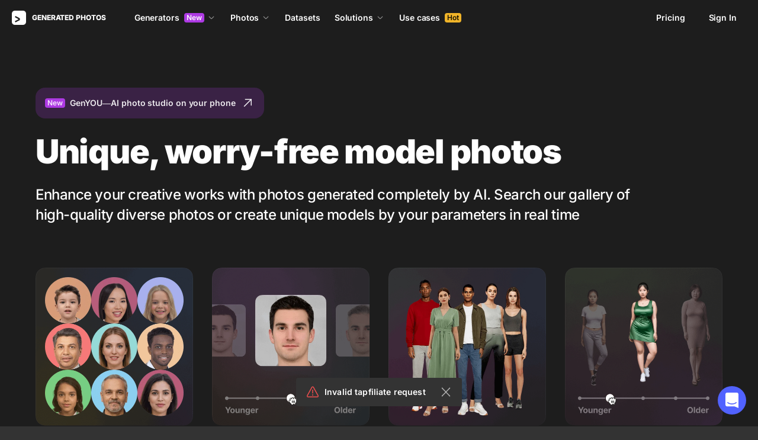

--- FILE ---
content_type: text/html;charset=UTF-8
request_url: https://generated.photos/?ref=aitools.fyi&utm_source=aitools.fyi
body_size: 132870
content:
<!doctype html>
<html lang="en" data-n-head="%7B%22lang%22:%7B%22ssr%22:%22en%22%7D%7D">
<head>
  <title>Generated Photos | Unique, worry-free model photos</title><meta data-n-head="ssr" charset="utf-8"><meta data-n-head="ssr" name="viewport" content="width=device-width, initial-scale=1"><meta data-n-head="ssr" name="format-detection" content="telephone=no"><meta data-n-head="ssr" name="robots" data-hid="robots" content="noodp"><meta data-n-head="ssr" http-equiv="X-UA-Compatible" content="IE=edge, chrome=1"><meta data-n-head="ssr" name="description" data-hid="description" content="AI-generated images have never looked better. Explore and download our diverse, copyright-free headshot images from our production-ready database."><meta data-n-head="ssr" name="twitter:card" data-hid="twitter:card" content="summary_large_image"><meta data-n-head="ssr" name="twitter:url" data-hid="twitter:url" content="https://generated.photos/?ref=aitools.fyi&amp;utm_source=aitools.fyi"><meta data-n-head="ssr" name="twitter:title" data-hid="twitter:title" content="Generated Photos | Unique, worry-free model photos"><meta data-n-head="ssr" name="twitter:description" data-hid="twitter:description" content="AI-generated images have never looked better. Explore and download our diverse, copyright-free headshot images from our production-ready database."><meta data-n-head="ssr" name="twitter:image" data-hid="twitter:image" content="https://static.generated.photos/vue-static/generated-photo-og.png"><meta data-n-head="ssr" name="og:url" data-hid="og:url" content="https://generated.photos/?ref=aitools.fyi&amp;utm_source=aitools.fyi"><meta data-n-head="ssr" name="og:title" data-hid="og:title" content="Generated Photos | Unique, worry-free model photos"><meta data-n-head="ssr" name="og:description" data-hid="og:description" content="AI-generated images have never looked better. Explore and download our diverse, copyright-free headshot images from our production-ready database."><meta data-n-head="ssr" name="og:image" data-hid="og:image" content="https://static.generated.photos/vue-static/generated-photo-og.png"><link data-n-head="ssr" rel="icon" type="image/png" size="16" data-hid="favicon-16" href="https://static.generated.photos/vue-static/favicon.png"><link data-n-head="ssr" rel="icon" type="image/png" size="32" data-hid="favicon-32" href="https://static.generated.photos/vue-static/favicon.png"><link rel="modulepreload" as="script" crossorigin href="https://static.generated.photos/_nuxt/generated-photos/app.a83bdafaaab8bdace102.js"><link rel="modulepreload" as="script" crossorigin href="https://static.generated.photos/_nuxt/generated-photos/commons/app.a74fa01c878e2c3a6198.js"><link rel="modulepreload" as="script" crossorigin href="https://static.generated.photos/_nuxt/generated-photos/runtime.baad3073dfd27bb0fede.js"><link rel="modulepreload" as="script" crossorigin href="https://static.generated.photos/_nuxt/generated-photos/vendors/app.8d2e135e100f9d66f594.js"><style data-vue-ssr-id="161c297f:0,15bee852:0,253864ce:0,aefcc5ac:0,3b66eb1a:0 68a7c93e:0,7f9625da:0,64932b6e:0,9cfae5c6:0,02de9c9c:0,100297c2:0,73844a3f:0,8536ab9e:0,5e699fbb:0,57f25b12:0,11f6f764:0,7eb0667b:0,517304e8:0,91d258a8:0,241f10c8:0,149028ee:0,75af1532:0,bdb3bdde:0,765139ae:0,e06bb6e8:0,084e87c7:0,2bb4641b:0">/*! normalize.css v8.0.1 | MIT License | github.com/necolas/normalize.css */html{-webkit-text-size-adjust:100%;line-height:1.15}body{margin:0}main{display:block}h1{font-size:2em;margin:.67em 0}hr{box-sizing:initial;height:0;overflow:visible}pre{font-family:monospace,monospace;font-size:1em}a{background-color:initial}abbr[title]{border-bottom:none;-webkit-text-decoration:underline;text-decoration:underline;-webkit-text-decoration:underline dotted;text-decoration:underline dotted}b,strong{font-weight:bolder}code,kbd,samp{font-family:monospace,monospace;font-size:1em}small{font-size:80%}sub,sup{font-size:75%;line-height:0;position:relative;vertical-align:initial}sub{bottom:-.25em}sup{top:-.5em}img{border-style:none}button,input,optgroup,select,textarea{font-family:inherit;font-size:100%;line-height:1.15;margin:0}button,input{overflow:visible}button,select{text-transform:none}[type=button],[type=reset],[type=submit],button{-webkit-appearance:button}[type=button]::-moz-focus-inner,[type=reset]::-moz-focus-inner,[type=submit]::-moz-focus-inner,button::-moz-focus-inner{border-style:none;padding:0}[type=button]:-moz-focusring,[type=reset]:-moz-focusring,[type=submit]:-moz-focusring,button:-moz-focusring{outline:1px dotted ButtonText}fieldset{padding:.35em .75em .625em}legend{box-sizing:border-box;color:inherit;display:table;max-width:100%;padding:0;white-space:normal}progress{vertical-align:initial}textarea{overflow:auto}[type=checkbox],[type=radio]{box-sizing:border-box;padding:0}[type=number]::-webkit-inner-spin-button,[type=number]::-webkit-outer-spin-button{height:auto}[type=search]{-webkit-appearance:textfield;outline-offset:-2px}[type=search]::-webkit-search-decoration{-webkit-appearance:none}::-webkit-file-upload-button{-webkit-appearance:button;font:inherit}details{display:block}summary{display:list-item}[hidden],template{display:none}
@font-face{font-display:swap;font-family:"Inter";font-style:normal;font-weight:400;src:url(https://static.generated.photos/_nuxt/generated-photos/fonts/Inter-400-1.df391b7.woff2) format("woff2")}@font-face{font-display:swap;font-family:"Inter";font-style:normal;font-weight:500;src:url(https://static.generated.photos/_nuxt/generated-photos/fonts/Inter-400-1.df391b7.woff2) format("woff2")}@font-face{font-display:swap;font-family:"Inter";font-style:normal;font-weight:600;src:url(https://static.generated.photos/_nuxt/generated-photos/fonts/Inter-400-1.df391b7.woff2) format("woff2")}@font-face{font-display:swap;font-family:"Inter";font-style:normal;font-weight:700;src:url(https://static.generated.photos/_nuxt/generated-photos/fonts/Inter-400-1.df391b7.woff2) format("woff2")}@font-face{font-display:swap;font-family:"Inter";font-style:normal;font-weight:800;src:url(https://static.generated.photos/_nuxt/generated-photos/fonts/Inter-400-1.df391b7.woff2) format("woff2")}@font-face{font-display:swap;font-family:"Inter";font-style:normal;font-weight:900;src:url(https://static.generated.photos/_nuxt/generated-photos/fonts/Inter-400-1.df391b7.woff2) format("woff2")}
.yt-lite{background-color:#000;background-position:50%;background-size:cover;contain:content;cursor:pointer;display:block;position:relative}.yt-lite:before{background-image:url([data-uri]);background-position:top;background-repeat:repeat-x;box-sizing:initial;content:"";display:block;height:60px;padding-bottom:50px;position:absolute;top:0;transition:all .2s cubic-bezier(0,0,.2,1);width:100%}.yt-lite:after{content:"";display:block;padding-bottom:56.25%}.yt-lite>iframe{height:100%;left:0;position:absolute;top:0;width:100%}.yt-lite>.lty-playbtn{background-color:initial;background-image:url('data:image/svg+xml;utf8,<svg xmlns="http://www.w3.org/2000/svg" viewBox="0 0 68 48"><path d="M66.52 7.74c-.78-2.93-2.49-5.41-5.42-6.19C55.79.13 34 0 34 0S12.21.13 6.9 1.55c-2.93.78-4.63 3.26-5.42 6.19C.06 13.05 0 24 0 24s.06 10.95 1.48 16.26c.78 2.93 2.49 5.41 5.42 6.19C12.21 47.87 34 48 34 48s21.79-.13 27.1-1.55c2.93-.78 4.64-3.26 5.42-6.19C67.94 34.95 68 24 68 24s-.06-10.95-1.48-16.26z" fill="red"/><path d="M45 24 27 14v20" fill="white"/></svg>');border:none;cursor:pointer;display:block;filter:grayscale(100%);height:48px;left:50%;position:absolute;top:50%;transform:translate3d(-50%,-50%,0);transition:filter .2s cubic-bezier(0,0,.2,1);width:68px;z-index:1}.yt-lite:focus-within>.lty-playbtn,.yt-lite:hover>.lty-playbtn{filter:none}.yt-lite.lyt-activated{cursor:inherit}.yt-lite.lyt-activated:before,.yt-lite.lyt-activated>.lty-playbtn{opacity:0;pointer-events:none}
.intercom-cta[data-v-1dc5c933]{align-items:center;background:#1fb141;border:none;border-radius:50%;bottom:20px;box-shadow:0 1px 6px 0 #0000000f,0 2px 32px 0 #00000029;cursor:pointer;display:flex;height:3rem;justify-content:center;position:fixed;right:20px;width:3rem;z-index:2147483000}.with-corner-ad[data-v-1dc5c933]{right:240px}
code[class*=language-],pre[class*=language-]{color:#c5c8c6;direction:ltr;font-family:Inconsolata,Monaco,Consolas,"Courier New",Courier,monospace;-webkit-hyphens:none;hyphens:none;line-height:1.5;tab-size:4;text-align:left;text-shadow:0 1px #0000004d;white-space:pre;word-break:normal;word-spacing:normal}pre[class*=language-]{border-radius:.3em;margin:.5em 0;overflow:auto;padding:1em}:not(pre)>code[class*=language-],pre[class*=language-]{background:#1d1f21}:not(pre)>code[class*=language-]{border-radius:.3em;padding:.1em}.token.cdata,.token.comment,.token.doctype,.token.prolog{color:#7c7c7c}.token.punctuation{color:#c5c8c6}.namespace{opacity:.7}.token.keyword,.token.property,.token.tag{color:#96cbfe}.token.class-name{color:#ffffb6;-webkit-text-decoration:underline;text-decoration:underline}.token.boolean,.token.constant{color:#9c9}.token.deleted,.token.symbol{color:#f92672}.token.number{color:#ff73fd}.token.attr-name,.token.builtin,.token.char,.token.inserted,.token.selector,.token.string{color:#a8ff60}.token.variable{color:#c6c5fe}.token.operator{color:#ededed}.token.entity{color:#ffffb6}.token.url{color:#96cbfe}.language-css .token.string,.style .token.string{color:#87c38a}.token.atrule,.token.attr-value{color:#f9ee98}.token.function{color:#dad085}.token.regex{color:#e9c062}.token.important{color:#fd971f}.token.bold,.token.important{font-weight:700}.token.italic{font-style:italic}.token.entity{cursor:help}.nuxt-progress{background-color:#5162ff;height:2px;left:0;opacity:1;position:fixed;right:0;top:0;transition:width .1s,opacity .4s;width:0;z-index:999999}.nuxt-progress.nuxt-progress-notransition{transition:none}.nuxt-progress-failed{background-color:red}
@keyframes spin-463a737a{0%{transform:rotate(0)}to{transform:rotate(1turn)}}.slide-in-out-enter-active[data-v-463a737a]{transition:all .3s ease}.slide-in-out-leave-active[data-v-463a737a]{transition:all .4s ease}.slide-in-out-enter[data-v-463a737a],.slide-in-out-leave-to[data-v-463a737a]{transform:translateY(500px)}.fade-enter-active[data-v-463a737a],.fade-leave-active[data-v-463a737a]{transition:opacity .4s ease}.fade-enter[data-v-463a737a],.fade-leave-to[data-v-463a737a]{opacity:0}.fade-slow-enter-active[data-v-463a737a],.fade-slow-leave-active[data-v-463a737a]{transition:opacity 3s ease}.fade-slow-enter[data-v-463a737a],.fade-slow-leave-to[data-v-463a737a]{opacity:0}.scale-enter-active[data-v-463a737a],.scale-leave-active[data-v-463a737a]{transition:all .2s ease}.scale-enter[data-v-463a737a],.scale-leave-to[data-v-463a737a]{opacity:0;transform:scale(.97)}@keyframes fadeIn-463a737a{0%{opacity:0}to{opacity:1}}.fast-fade-enter-active[data-v-463a737a],.fast-fade-leave-active[data-v-463a737a]{transition:all .1s ease-out}.fast-fade-enter[data-v-463a737a],.fast-fade-leave-to[data-v-463a737a]{opacity:0}@media(max-width:670px){.action-bar-animation-enter-active[data-v-463a737a],.processing-bar-animation-enter-active[data-v-463a737a]{opacity:1;transition:all .2s ease-out}.action-bar-animation-enter-active[data-v-463a737a]{transform:translateX(-50%) translateY(0)}.action-bar-animation-leave-active[data-v-463a737a],.processing-bar-animation-leave-active[data-v-463a737a]{transition:all .1s ease-out}.action-bar-animation-enter[data-v-463a737a],.processing-bar-animation-enter[data-v-463a737a]{opacity:0}.action-bar-animation-enter[data-v-463a737a]{transform:translateX(-50%) translateY(8px)!important}.action-bar-animation-leave-to[data-v-463a737a],.processing-bar-animation-leave-to[data-v-463a737a]{opacity:0}.processing-bar-animation-enter-active[data-v-463a737a]{transform:translate(-50%,-16px)}.processing-bar-animation-enter[data-v-463a737a]{transform:translate(-50%,-8px)!important}}.generator-landing[data-v-463a737a]{background-color:#1a1a1a!important}.generated-photos[data-v-463a737a]{background-color:#1d1d1d;color:#fff;display:grid;font-size:14px;grid-template-columns:100%;grid-template-rows:auto 1fr auto;line-height:22px;min-height:100vh;min-height:calc(var(--vh, 1vh)*100)}.generated-photos header[data-v-463a737a]{background-color:initial}.generated-photos footer[data-v-463a737a]{padding-left:30px;padding-right:30px}.page-enter-active[data-v-463a737a],.page-leave-active[data-v-463a737a]{transition:opacity .1s linear}.page-enter[data-v-463a737a],.page-leave-active[data-v-463a737a]{opacity:0}
:root{--c-white:#fff;--c-transparent-black_100:#00000008;--c-transparent-black_200:#00000014;--c-transparent-black_300:#00000026;--c-transparent-black_400:#00000042;--c-transparent-black_500:#0006;--c-transparent-black_600:#0000008c;--c-transparent-black_700:#000000b3;--c-transparent-black_800:#000c;--c-transparent-black_900:#000000e6;--c-black_100:#f7f7f7;--c-black_200:#ebebeb;--c-black_300:#d9d9d9;--c-black_400:#bdbdbd;--c-black_500:#999;--c-black_600:#737373;--c-black_700:#4d4d4d;--c-black_800:#333;--c-black_900:#1a1a1a;--c-green_100:#e7f9eb;--c-green_200:#c3efcd;--c-green_300:#88dd9f;--c-green_400:#47d16c;--c-green_500:#1fb141;--c-green_600:#189a2e;--c-green_700:#0d731e;--c-green_800:#085e16;--c-green_900:#04490f;--c-red_100:#ffe3e3;--c-red_200:#ffbdbd;--c-red_300:#ff9b9b;--c-red_400:#f86a6a;--c-red_500:#ef4e4e;--c-red_600:#e12d39;--c-red_700:#cf1124;--c-red_800:#ab091e;--c-red_900:#8a041a;--c-yellow_100:#fffbea;--c-yellow_200:#fff3c4;--c-yellow_300:#fce588;--c-yellow_400:#fadb5f;--c-yellow_500:#f7c948;--c-yellow_600:#f0b429;--c-yellow_700:#de911d;--c-yellow_800:#cb6e17;--c-yellow_900:#b44d12;--c-blue_100:#e6f6ff;--c-blue_200:#bae3ff;--c-blue_300:#7cc4fa;--c-blue_400:#47a3f3;--c-blue_500:#2186eb;--c-blue_600:#0967d2;--c-blue_700:#0552b5;--c-blue_800:#03449e;--c-blue_900:#01337d;--c-body:var(--c-white);--c-text:var(--c-black_900);--spacer-2xs:0.25rem;--spacer-xs:0.5rem;--spacer-sm:1rem;--spacer-base:1.5rem;--spacer-lg:2rem;--spacer-xl:2.5rem;--spacer-2xl:5rem;--spacer-3xl:10rem;--font-family-primary:"Roboto",serif;--font-family-secondary:"Raleway",sans-serif;--font-family-legacy:"Inter",sans-serif;--font-light:300;--font-normal:400;--font-medium:500;--font-semibold:600;--font-bold:700;--font-extra-bold:800;--font-extra-extra-bold:900;--font-2xs:0.625rem;--font-xs:0.75rem;--font-sm:0.875rem;--font-base:1rem;--font-lg:1.125rem;--font-xl:1.5rem;--h1-font-size:2rem;--h2-font-size:1.5rem;--h3-font-size:1rem;--h4-font-size:0.875rem;--h5-font-size:0.75rem;--h6-font-size:0.75rem;--h1-line-height:40px;--h2-line-height:32px;--h3-line-height:24px;--h4-line-height:20px;--p-line-height:24px;--ui-14-line-height:20px}@media(min-width:1024px){:root{--h1-font-size:2.5rem;--h2-font-size:1.5rem;--h3-font-size:1.125rem;--h4-font-size:0.875rem;--h1-line-height:48px}}:root{--height-scroll-wrap:100%;--scroll-width:8px;--scroll-color-thumb-default:#00000026;--scroll-color-thumb-hover:#00000042;--scroll-color-thumb-active:#0006;--scroll-color-track-default:#0000;--scroll-color-track-hover:#0000;--scroll-color-track-active:#0000;--scroll-border-radius-thumb:4px;--scroll-border-radius-track:4px;--scroll-auto-hide:visible}.i8-scroll{height:100%;height:var(--height-scroll-wrap);overflow:auto;scrollbar-color:#00000026 #0000;scrollbar-color:var(--scroll-color-thumb-default) var(--scroll-color-track-default);scrollbar-width:8px;scrollbar-width:var(--scroll-width)}.i8-scroll::-webkit-scrollbar{width:10px;width:calc(var(--scroll-width) + 2px)}.i8-scroll::-webkit-scrollbar-thumb,.i8-scroll::-webkit-scrollbar-track{visibility:visible;visibility:var(--scroll-auto-hide)}.i8-scroll:hover::-webkit-scrollbar-thumb,.i8-scroll:hover::-webkit-scrollbar-track{visibility:visible}.i8-scroll::-webkit-scrollbar-thumb{background-clip:padding-box;background-color:#00000026;background-color:var(--scroll-color-thumb-default);border:2px solid #0000;border-radius:4px;border-radius:var(--scroll-border-radius-thumb)}.i8-scroll::-webkit-scrollbar-thumb:hover{background-color:#00000042;background-color:var(--scroll-color-thumb-hover)}.i8-scroll::-webkit-scrollbar-thumb:active{background-color:#0006;background-color:var(--scroll-color-thumb-active)}.i8-scroll::-webkit-scrollbar-track{background-color:#0000;background-color:var(--scroll-color-track-default);border-radius:4px;border-radius:var(--scroll-border-radius-track)}.i8-scroll::-webkit-scrollbar-track:hover{background-color:#0000;background-color:var(--scroll-color-track-hover)}.i8-scroll::-webkit-scrollbar-track:active{background-color:#0000;background-color:var(--scroll-color-track-active)}h1,h2,h3,h4,h5{margin:0;padding:0}.header2,.header3,.header4{font-weight:700}.header1{font-size:32px;line-height:40px}@media(min-width:450px){.header1{font-size:40px;line-height:48px}}.header2{font-size:24px;line-height:32px}.header3{font-size:18px;line-height:24px}.header4{font-size:14px;line-height:24px}.light{font-weight:300}.normal{font-weight:400}.semi-bold{font-weight:600}.bold{font-weight:700}.extra-bold{font-weight:800}.black{font-weight:900}.slide-in-out-enter-active{transition:all .3s ease}.slide-in-out-leave-active{transition:all .4s ease}.slide-in-out-enter,.slide-in-out-leave-to{transform:translateY(500px)}.fade-enter-active,.fade-leave-active{transition:opacity .4s ease}.fade-enter,.fade-leave-to{opacity:0}.fade-slow-enter-active,.fade-slow-leave-active{transition:opacity 3s ease}.fade-slow-enter,.fade-slow-leave-to{opacity:0}.scale-enter-active,.scale-leave-active{transition:all .2s ease}.scale-enter,.scale-leave-to{opacity:0;transform:scale(.97)}@keyframes fadeIn{0%{opacity:0}to{opacity:1}}.fast-fade-enter-active,.fast-fade-leave-active{transition:all .1s ease-out}.fast-fade-enter,.fast-fade-leave-to{opacity:0}@media(max-width:670px){.action-bar-animation-enter-active,.processing-bar-animation-enter-active{opacity:1;transition:all .2s ease-out}.action-bar-animation-enter-active{transform:translateX(-50%) translateY(0)}.action-bar-animation-leave-active,.processing-bar-animation-leave-active{transition:all .1s ease-out}.action-bar-animation-enter,.processing-bar-animation-enter{opacity:0}.action-bar-animation-enter{transform:translateX(-50%) translateY(8px)!important}.action-bar-animation-leave-to,.processing-bar-animation-leave-to{opacity:0}.processing-bar-animation-enter-active{transform:translate(-50%,-16px)}.processing-bar-animation-enter{transform:translate(-50%,-8px)!important}}.dropdown--active .dropdown-trigger{background:#ffffff2e!important}.dropdown__human-generator{border-bottom:initial}.dropdown__human-generator .dropdown-item{padding:4px 8px!important}.dropdown__human-generator .dropdown-item.selected,.dropdown__human-generator .dropdown-item:hover{background:#ffffff0a!important}.dropdown__human-generator .dropdown-item .icon{display:none}.dropdown__human-generator .dropdown-item.selected .icon{display:block}.dropdown__human-generator .dropdown-list{border:1px solid #ffffff14;box-shadow:0 0 1px #6060604f,0 12px 24px -6px #60606026;height:340px;padding:8px!important;top:calc(100% + 8px);width:100%}.dropdown__human-generator .dropdown-trigger{align-items:center;background:#ffffff14;border-radius:4px;display:flex;height:40px;justify-content:space-between;padding:10px 12px 10px 16px;transition:all .2s ease-out;width:100%}.dropdown__human-generator .dropdown-trigger:hover{background:#ffffff24}.dropdown__human-generator .dropdown-trigger:active,.dropdown__human-generator .dropdown-trigger:focus{background:#ffffff2e}.dropdown__human-generator .dropdown-trigger:after{display:none}.dropdown__in-header{border-bottom:initial!important}@media(max-width:1064px){.dropdown__in-header{padding:5px 11px}}.dropdown__in-header .dropdown-item{border-radius:4px;font-size:14px!important;font-weight:400;letter-spacing:-.084px!important;line-height:20px!important;padding:4px 8px}.dropdown__in-header .dropdown-item.selected,.dropdown__in-header .dropdown-item:hover{background:#ffffff08!important}.dropdown__in-header .dropdown-item .icon{display:none}.dropdown__in-header .dropdown-list{background:#272727!important;border-radius:4px;height:auto;left:-12px!important;min-width:208px!important;padding:8px!important;top:calc(100% + 14px)!important;width:100%}@media(max-width:1064px){.dropdown__in-header .dropdown-list{background:#0000 none repeat 0 0/auto auto padding-box border-box scroll!important;background:initial!important;border-left:1px solid;border-radius:0!important;margin-left:13px;margin-top:4px;min-width:0!important;min-width:auto!important;padding:0 0 0 6px!important;position:relative!important;width:100%}}.dropdown__in-header .dropdown-trigger{align-items:center;background:#0000 none repeat 0 0/auto auto padding-box border-box scroll!important;background:initial!important;border-bottom:initial;border-radius:4px;display:flex;font-weight:600;height:20px;justify-content:space-between;letter-spacing:-.084px;line-height:20px;padding:0;transition:all .2s ease-out;width:100%}@media(max-width:1064px){.dropdown__in-header .dropdown-trigger{font-weight:400}}.dropdown__in-header .dropdown-trigger:after{display:none}.dropdown__in-header .dropdown-trigger:hover{background:#ffffff14}.dropdown__in-header .dropdown-trigger .arrow{margin:0}.dropdown__in-header .dropdown-trigger__text{margin-right:4px}.tooltip{background:#1a1a1a;border-radius:4px;color:#fff;font-size:14px;font-weight:400;letter-spacing:-.006em;line-height:20px;padding:4px 12px;pointer-events:none;-webkit-user-select:none;user-select:none;z-index:9999}.tooltip .tooltip-inner{text-align:left}.tooltip--hide{display:none}.tooltip:after{border-color:#1a1a1a #0000 #0000;border-style:solid;border-width:8px 8px 0;content:"";display:block;left:50%;position:absolute;top:-3px;transform:translateX(-50%) rotate(-180deg)}.tooltip--default{top:8px!important}.tooltip--reset{left:234px!important}.tooltip--info{left:238px!important}.tooltip--pose{background:#4d4d4d;border-radius:4px;left:0;top:7px!important}.tooltip--pose:after{border-color:#4d4d4d #0000 #0000;top:-6px}.tooltip--info,.tooltip--reset{max-width:207px}.tooltip--info:after,.tooltip--reset:after{left:-3px;top:calc(50% - 3px);transform:translateX(-50%) rotate(-270deg)}@keyframes slideToLeft{0%{margin-left:8px}to{margin-left:0}}.tooltip--seed{max-width:293px;top:-13px!important}.tooltip--seed:after{bottom:-7px;top:auto;transform:translateX(-50%) rotate(0)}.tooltip--another-face-upload,.tooltip--another-pose-upload{max-width:186px!important;top:10px!important}.tooltip--another-face-upload:after,.tooltip--another-pose-upload:after{bottom:auto;top:-6px;transform:rotate(180deg)}.tooltip--another-face-upload .tooltip-inner,.tooltip--another-pose-upload .tooltip-inner{text-align:center}.tooltip--another-pose-upload{left:0!important}.tooltip--another-pose-upload:after{left:calc(50% - 6px)}.tooltip--another-face-upload{left:72px!important}.tooltip--another-face-upload:after{left:42px}.custom-scroll{overflow-y:scroll}@media(min-width:769px){.custom-scroll{scrollbar-color:#00000014;scrollbar-width:thin}.custom-scroll::-webkit-scrollbar{height:6px;width:6px}.custom-scroll::-webkit-scrollbar-thumb{background-color:#00000014;border-radius:6px}}.i8-scroll{--scroll-auto-hide:hidden;overflow-y:scroll;scrollbar-width:none}.i8-scroll::-webkit-scrollbar{display:none}.button,button{align-items:center;border-radius:4px;cursor:pointer;display:flex;font-family:inherit;font-size:14px;font-weight:600;height:40px;justify-content:center;letter-spacing:-.006em;line-height:24px;outline:none;padding:7px 16px;position:relative;text-align:center;-webkit-text-decoration:none;text-decoration:none;transition:all .2s ease-out;white-space:nowrap}.button:disabled,button:disabled{cursor:default;opacity:.5}.button.is-loading,button.is-loading{color:#0000;pointer-events:none}.button i,button i{margin-left:8px}.button i svg,button i svg{fill:currentColor;height:10px;width:10px}.button .icon--left,button .icon--left{margin-right:6px}.button-purple{background:#5162ff;border:1px solid #5162ff;color:#fff;-webkit-user-select:none;user-select:none}.button-purple:hover:not(:disabled){background:#4c5be8;border-color:#4c5be8}.button-purple:active:not(:disabled),.button-purple:focus:not(:disabled){background:#3347ff!important;border-color:#3347ff}.button-purple.is-loading{background:#ffffff0a;border:1px solid #ffffff14}.button-purple.is-loading:after{animation:spin 1s ease infinite;border:3px solid #0000;border-radius:50%;border-top-color:#fff6;content:"";height:18px;left:calc(50% - 9px);position:absolute;top:calc(50% - 9px);width:18px}.button-purple.is-loading .icon{display:none}.button-disabled{background:#272727;color:#fff;cursor:auto;opacity:.5}.button-white{background:#fff;border:1px solid #2222221a;color:#333;-webkit-user-select:none;user-select:none}.button-white:hover:not(:disabled){background:#aeaeae;border:1px solid #2222221a;color:#333}.button-white:active:not(:disabled),.button-white:focus:not(:disabled){background:gray!important;border:1px solid #767676!important}.button-white.is-loading:after{animation:spin 1s ease infinite;border:2px solid #0000;border-radius:50%;border-top-color:#fff6;content:"";height:18px;left:calc(50% - 9px);position:absolute;top:calc(50% - 9px);width:18px}.button-white-outline{background:none;background:#ffffff0a;border:1px solid #ffffff14;border-radius:4px;color:#fff}.button-white-outline:hover:not(:disabled){background:#ffffff14}.button-white-outline.is-loading:after{animation:spin 1s ease infinite;border:3px solid #0000;border-radius:50%;border-top-color:#fff6;content:"";height:18px;left:calc(50% - 9px);position:absolute;top:calc(50% - 9px);width:18px}.button-white-outline:active:not(:disabled),.button-white-outline:focus:not(:disabled){background:#ffffff26}.button-white-outline:disabled{background:#ffffff0a;color:#fff6}.button-poll{background:#ffffff26;border:1px solid #f7f7f726;color:#fff}.button-poll:hover:not(:disabled){background:#f0f0f026;border-color:#e6e6e626}.modal-close{align-items:center;background-color:#fff;border:1px solid #00000014;border-radius:50%;cursor:pointer;display:flex;height:44px;justify-content:center;min-height:44px;position:absolute;right:-68px;top:0;width:44px;z-index:15}.modal-close>svg{height:24px;width:24px}.modal-close:hover{opacity:1}.modal-close:active{transform:scale(.97)}@media(max-width:400px){.modal-close{height:32px;min-height:32px;width:32px}}.modal-close ::v-deep svg{display:block;height:24px;width:24px}.app-popup .app-popup-content{margin-right:0!important;min-width:130px}a.modal-link{color:#5162ff;font-size:14px;line-height:18px;text-decoration:underline;-webkit-text-decoration:underline #5162ff40;text-decoration:underline #5162ff40;text-underline-position:under;transition:all .2s ease-out}a.modal-link:active,a.modal-link:focus,a.modal-link:hover{text-decoration:underline;-webkit-text-decoration:underline #5162ff;text-decoration:underline #5162ff}.overlay{background-color:#111111e6!important;z-index:9999!important}.overlay,.overlay[data-modal=video]{height:100vh!important;height:calc(var(--vh, 1vh)*100)!important}.overlay .app-modal{background:#272727!important;border-radius:4px!important;box-shadow:none!important;color:#fff!important}.app-modal-container.is-scrollable{max-height:100%!important;max-width:100%!important;overflow-y:visible!important;overflow-y:initial!important}.face-generator-page{color:#fff}.face-generator-page .link{border-bottom:1px solid #ffffff42;color:#fff;cursor:pointer;-webkit-text-decoration:none;text-decoration:none;transition:all .2s ease-out}.face-generator-page .link:hover{border-bottom-color:#fff9}.face-generator-page .link :focus,.face-generator-page .link:active{border-bottom-color:#fff}.anonymizer-page .link,.face-generator-landing-page .link{border-bottom:1px solid #5162ff40;color:#5162ff;cursor:pointer;display:inline-block;letter-spacing:.01em;-webkit-text-decoration:none;text-decoration:none}.anonymizer-page .link:hover,.face-generator-landing-page .link:hover{border-color:#5162ff}.anonymizer-page .faq ul,.face-generator-landing-page .faq ul{margin-bottom:0;margin-top:16px;padding-left:16px}.anonymizer-page .faq ul li:not(:last-of-type),.face-generator-landing-page .faq ul li:not(:last-of-type){margin-bottom:16px}.info-page~footer{padding-top:30px}@media(min-width:1170px){.info-page~footer{padding-top:50px}}.face-generator-landing-page{-webkit-font-smoothing:antialiased;font-size:24px;font-weight:500;line-height:34px;text-rendering:optimizeLegibility}@media(max-width:450px){.face-generator-landing-page{font-size:16px;line-height:24px}}.face-generator-landing-page .container{margin-left:auto;margin-right:auto;max-width:1264px;padding:0 40px;position:relative;width:100%}@media(max-width:480px){.face-generator-landing-page .container{padding:0 20px}}.face-generator-landing-page h2{font-size:32px;font-weight:900;letter-spacing:-.5px;line-height:40px}.info-page{background-color:#fff;color:#1d1d1d;padding-bottom:70px;padding-top:70px}.info-page .container{margin:auto;max-width:772px;width:100%}@media(max-width:772px){.info-page .container{padding:20px}}.info-page .lead{font-size:18px;font-weight:400;letter-spacing:.01em;line-height:30px}.info-page hr{border:1px solid #1d1d1d1a;display:block;margin-bottom:2rem;margin-top:2rem}.info-page a{border-bottom:1px solid #1d1d1d;color:#1d1d1d;-webkit-text-decoration:none;text-decoration:none}.info-page h1{font-size:42px;line-height:50px;margin-bottom:20px;margin-top:0}.info-page h2{font-size:17px;margin-bottom:10px;padding-top:10px}.info-page h2,.info-page h5{font-weight:800;letter-spacing:.01em;line-height:22px}.info-page h5{font-size:14px;margin-bottom:15px;margin-top:0}.info-page p{margin-bottom:20px;margin-top:0}.info-page ul{list-style:none;margin:0 0 15px;padding-left:0}.info-page ul li:not(:last-child){margin-bottom:15px}.info-page ul li:before{color:#1d1d1d80;content:"·";margin-right:10px}.info-page img{height:auto;max-width:100%}.info-page .media-block{margin:50px 0}.info-page .media-block.has-fullwidth img{max-width:1300px;width:100%}.info-page .media-block img{display:block;margin:auto;max-width:100%}.info-page .media-block .media-caption{color:#1d1d1d80;font-size:14px;letter-spacing:.01em;line-height:22px;padding-top:15px}.intercom-namespace--hidden{display:none}.intercom-cta{background:#5162ff!important;box-shadow:none!important}@media(max-width:670px){.has-generator-stage .intercom-app{color:blue}.has-generator-stage .intercom-app>div:first-child{z-index:9999999999}}@media(max-width:670px)and (min-width:460px){.has-generator-stage .intercom-app>div:first-child{bottom:79px;height:min(704px,100% - 92px);right:74px;top:12px;width:calc(100vw - 86px)}}@media(max-width:670px){.has-generator-stage .intercom-app>div:nth-child(2){bottom:200px;right:17px}}.menu-dropdown{position:relative}.menu-dropdown__divider{background:#ffffff14;height:1px!important;margin:7px 4px 8px!important;padding:0 4px!important;width:calc(100% - 8px)}.menu-dropdown__options{background:#4d4d4d;border-radius:8px;box-shadow:0 12px 24px -6px #00000026,0 0 1px 0 #0000004f;padding:4px 4px 0;position:absolute;right:0;top:48px;width:260px;z-index:1}@media(max-width:670px){.menu-dropdown__options{top:53px}}.menu-dropdown__option{align-items:center;border-radius:4px;cursor:pointer;display:flex;height:32px;margin-bottom:4px;padding:4px 8px;transition:all .2s ease-out;-webkit-user-select:none;user-select:none}.menu-dropdown__option:hover{background:#ffffff14}.menu-dropdown__option:active,.menu-dropdown__option:focus{background:#ffffff26}.menu-dropdown__option-icon{height:16px;margin-right:8px;width:16px}.menu-dropdown__option--dimmed{opacity:.5}.menu-dropdown__option-text{overflow:hidden;text-overflow:ellipsis}body{-webkit-font-smoothing:antialiased;-moz-osx-font-smoothing:grayscale;background-color:#333;color:#fff;font-family:"Inter","Helvetica Neue","Arial",sans-serif!important;font-family:-apple-system,BlinkMacSystemFont,"San Francisco","HelveticaNeue-Light","Helvetica Neue Light","Helvetica Neue","Segoe UI","Fira Sans",Roboto,Oxygen,Ubuntu,"Droid Sans","Arial",sans-serif;font-size:14px;font-weight:400;letter-spacing:-.084px;line-height:20px;margin:0;overflow-y:scroll;padding:0;text-rendering:optimizeLegibility}body.has-generator-stage{overflow:hidden}body.has-generator-stage .Vue-Toastification__container{bottom:auto;left:0;margin:0;top:100vh;top:calc(var(--vh, 1vh)*100);transform:translateY(calc(-100% - 16px));width:100vw}body.has-generator-stage .Vue-Toastification__toast{background:#1a1a1a;border-radius:6px;box-shadow:0 12px 24px -6px #60606026,0 0 1px 0 #6060604f;margin:0 auto;max-width:calc(100% - 32px);min-height:0;min-height:auto;min-width:264px;padding:12px 48px 12px 16px;width:-moz-fit-content;width:fit-content}.link{border-bottom:none;color:#fff;cursor:pointer;font-size:14px;line-height:18px;overflow:hidden;text-decoration:underline;-webkit-text-decoration:underline solid #ffffff26;text-decoration:underline solid #ffffff26;-webkit-text-decoration:1px underline #ffffff26;text-decoration:1px underline #ffffff26;text-decoration-thickness:1px;text-overflow:ellipsis;text-underline-position:under;transition:all .2s ease-out;white-space:nowrap}.link:hover{text-decoration:underline;-webkit-text-decoration:underline solid #ffffffb3;text-decoration:underline solid #ffffffb3;-webkit-text-decoration:1px underline #ffffffb3;text-decoration:1px underline #ffffffb3;text-decoration-thickness:1px}.link:active,.link:focus{text-decoration:underline;-webkit-text-decoration:underline solid #fff;text-decoration:underline solid #fff;-webkit-text-decoration:1px underline #fff;text-decoration:1px underline #fff;text-decoration-thickness:1px}.link:visited{color:inherit}.no-link{text-decoration:none;text-decoration:initial}*,:after,:before{box-sizing:border-box}:focus{outline:none}code,kbd,pre,samp{font-family:SFMono-Regular,Menlo,Monaco,Consolas,"Liberation Mono","Courier New",monospace;font-size:1em}.main-content{grid-gap:32px;display:grid;grid-template-columns:200px 1fr;padding:0 15px}@media(max-width:768px){.main-content{grid-gap:16px;grid-template-columns:1fr}}.container{margin:auto;max-width:1224px;padding-left:32px;padding-right:32px;width:100%}@media(max-width:480px){.container{max-width:none;padding:0 20px}}.text-center{text-align:center}.form-group label,.form-input{display:block}.form-input{background:#ffffff0a;border:1px solid #0000;border-radius:4px;color:#fff;font-family:inherit;font-size:14px;line-height:20px;padding:10px 14px;transition:all .2s ease-out;width:100%}.form-input:hover{border-color:#ffffff4d}.form-input:focus{border-color:#ffffff80}.form-input:disabled{border-color:#0000;opacity:.5}.header1{font-size:42px;font-weight:900;line-height:50px;margin:0;text-align:center}@media(max-width:960px){.header1{font-size:32px;line-height:40px}}.video-responsive{height:0;padding-top:56.25%;position:relative}.video-responsive iframe{border:0}.video-responsive iframe,.video-responsive video{height:100%;left:0;position:absolute;top:0;width:100%}.cookies-widget{box-shadow:0 -2px 20px 3px #0003;z-index:9999!important}@media(max-width:640px){.cookies-widget{bottom:8px!important}}@media(max-width:360px){.cookies-widget{max-width:calc(100% - 16px)!important}}input[type=email]::placeholder,input[type=text]::placeholder,textarea::placeholder{color:#ffffff8c}.has-pseudo-scroll{padding-right:17px;padding-right:var(--width-scrollbar,17px)}.has-pseudo-scroll:after{background:#00000026;bottom:0;content:"";display:block;position:fixed;right:0;top:0;width:17px;width:var(--width-scrollbar,17px)}@keyframes spin{0%{transform:rotate(0)}to{transform:rotate(1turn)}}
@keyframes spin-14d673a1{0%{transform:rotate(0)}to{transform:rotate(1turn)}}header[data-v-14d673a1]{background:#1d1d1d;transition:background-color .3s ease-in-out;z-index:100}header.has-sticky[data-v-14d673a1]{position:sticky;top:0}.filters-trigger[data-v-14d673a1]{background-color:initial;border:0;color:#fff;cursor:pointer;display:none;height:20px;padding:2px;width:20px}.filters-trigger[data-v-14d673a1] svg{fill:currentColor;display:block}@media(max-width:1064px){.filters-trigger[data-v-14d673a1]{display:block}}.cart[data-v-14d673a1]{align-items:center;display:flex;justify-content:center;padding:9px 20px}.cart .cart-counter[data-v-14d673a1]{background:#ff5959;border-radius:100px;color:#fff;font-size:10px;font-weight:500;line-height:12px;margin-left:5px;padding:2px 7px}.cart .icon[data-v-14d673a1]{margin-right:7px}@media(max-width:1064px){.cart[data-v-14d673a1]{background-color:initial;border:none;color:#fff;font-size:14px;font-weight:400;justify-content:flex-start;line-height:22px;padding:5px 11px;width:100%}.cart .icon[data-v-14d673a1]{display:none}}.gamburger[data-v-14d673a1]{background-color:initial;border:0;cursor:pointer;display:none;height:20px;margin-left:auto;padding:0 2px;position:relative;z-index:3}@media(max-width:1064px){.gamburger[data-v-14d673a1]{display:block}}.gamburger .gamburger-line[data-v-14d673a1]{background-color:#fff;content:"";display:block;height:2px;position:relative;transition:all .25s ease;width:24px}.gamburger .gamburger-line[data-v-14d673a1]:first-child{top:-5px}.gamburger .gamburger-line[data-v-14d673a1]:last-child{top:5px}.gamburger.is-active .gamburger-line[data-v-14d673a1]:first-child{transform:rotate(45deg) translate(5px,5px)}.gamburger.is-active .gamburger-line[data-v-14d673a1]:last-child{transform:rotate(-45deg) translate(5px,-5px)}.gamburger.is-active .gamburger-line[data-v-14d673a1]:nth-child(2){opacity:0}.header-wrap[data-v-14d673a1]{align-items:center;display:flex;height:60px;padding:0 20px}@media(min-width:850px){.header-wrap[data-v-14d673a1]{flex-wrap:nowrap}}.header-right[data-v-14d673a1]{align-items:center;display:flex;width:100%}@media(max-width:1064px){.header-right[data-v-14d673a1]{margin-left:auto}}.logo[data-v-14d673a1]{align-items:center;color:#fff;display:flex;position:relative;-webkit-text-decoration:none;text-decoration:none;z-index:1}.logo .logo-icon[data-v-14d673a1]{flex-shrink:0;height:24px;width:24px}.logo .logo-title[data-v-14d673a1]{font-size:12px;font-weight:800;margin-left:10px;text-transform:uppercase;white-space:nowrap}.nav-overlay[data-v-14d673a1]{background-color:#000000b3;bottom:0;left:0;position:fixed;right:0;top:0;z-index:1}@media(min-width:1064px){.nav-overlay[data-v-14d673a1]{display:none}}.fade-nav-enter-active[data-v-14d673a1],.fade-nav-leave-active[data-v-14d673a1]{transition:opacity .25s linear}.fade-nav-enter[data-v-14d673a1],.fade-nav-leave-to[data-v-14d673a1]{opacity:0}.nav[data-v-14d673a1]{background:#1d1d1d;position:absolute;z-index:1}@media(max-width:1064px){.nav[data-v-14d673a1]{border-radius:4px;display:none;min-width:160px;overflow:hidden;right:15px;top:60px}.nav.is-show[data-v-14d673a1]{display:block}}@media(min-width:1064px){.nav[data-v-14d673a1]{background:#0000;padding:0;position:static;width:auto;width:100%}}.nav .nav-list[data-v-14d673a1]{list-style:none;margin:0;padding-left:0;width:100%}.nav .nav-list li[data-v-14d673a1]{padding:0!important}.nav .nav-list li>a[data-v-14d673a1]{padding:6px 12px}@media(max-width:1064px){.nav .nav-list li[data-v-14d673a1] .dropdown{padding:0!important}}.nav .nav-list li[data-v-14d673a1] .dropdown--faces .dropdown-list,.nav .nav-list li[data-v-14d673a1] .dropdown--photos .dropdown-list{width:260px}.nav .nav-list li[data-v-14d673a1] .dropdown-trigger{height:auto;padding:6px 12px}.nav .nav-list li[data-v-14d673a1] .dropdown-list{left:0!important;top:calc(100% + 8px)!important}@media(max-width:1064px){.nav .nav-list li[data-v-14d673a1] .dropdown-list{margin-bottom:8px}}.nav .nav-list li[data-v-14d673a1]:not(.right){background-color:initial;border-radius:4px;float:left;padding:6px 12px}.nav .nav-list li:not(.right) .icon[data-v-14d673a1]{display:inline-block;height:20px;margin-left:6px;padding-bottom:2px;vertical-align:middle;width:16px}.nav .nav-list li[data-v-14d673a1]:not(.right):hover{background-color:#ffffff0a}.nav .nav-list li[data-v-14d673a1]:not(.right):active,.nav .nav-list li[data-v-14d673a1]:not(.right):focus{background-color:#ffffff14}.nav .nav-list li[data-v-14d673a1]:not(.right) .dropdown--opened .dropdown-trigger{background:#ffffff14!important}@media(max-width:1064px){.nav .nav-list li[data-v-14d673a1]:not(.right){clear:both;padding:0}}.nav .nav-list li.right[data-v-14d673a1] button{height:32px;padding:5px 16px}@media(max-width:1064px){.nav .nav-list li.right[data-v-14d673a1] button{border:none;font-weight:400;margin-left:11px;padding:4px 0}.nav .nav-list li.right[data-v-14d673a1] button:last-child{margin-left:0;padding-left:12px}}@media(max-width:1064px){.nav .nav-list li.right[data-v-14d673a1] button{background:#0000;color:#fff;height:30px;justify-content:flex-start}.nav .nav-list li.right[data-v-14d673a1] button:hover{background-color:#ffffff0a}.nav .nav-list li.right[data-v-14d673a1] button:active,.nav .nav-list li.right[data-v-14d673a1] button:focus{background-color:#ffffff14}}.nav .nav-list li.right.cart[data-v-14d673a1]{padding:0}@media(max-width:1064px){.nav .nav-list li.right.cart[data-v-14d673a1]{margin:4px 0;padding:0;width:100%}.nav .nav-list li.right.cart[data-v-14d673a1] button{width:100%}}.nav .nav-list li.right.auth-popup[data-v-14d673a1]{margin-left:12px}@media(max-width:1064px){.nav .nav-list li.right.auth-popup[data-v-14d673a1]{margin-left:0}}@media(min-width:1064px){.nav .nav-list li.right.auth-popup[data-v-14d673a1] button{background:#0000;border:none}.nav .nav-list li.right.auth-popup[data-v-14d673a1] button:hover{background-color:#ffffff0a}.nav .nav-list li.right.auth-popup[data-v-14d673a1] button:active,.nav .nav-list li.right.auth-popup[data-v-14d673a1] button:focus{background-color:#ffffff14}}.nav .nav-list li a[data-v-14d673a1]{align-items:center;display:flex}.nav .nav-list li .badge[data-v-14d673a1]{background:#fd5074;border-radius:4px;font-size:12px;height:16px;line-height:16px;margin-left:8px;padding:0 4px}@media(max-width:1064px){.nav .nav-list[data-v-14d673a1]{background-color:#333;display:flex;flex-direction:column;padding:8px}}@media(min-width:1064px){.nav .nav-list[data-v-14d673a1]{align-items:center;display:flex;padding-left:36px}.nav .nav-list>li.pricing[data-v-14d673a1]{margin-left:auto;margin-right:16px}.nav .nav-list>li.pricing.no-offset-right[data-v-14d673a1]{margin-right:0}}.nav .nav-list a[data-v-14d673a1]{color:#fff;cursor:pointer;display:block;font-size:14px;font-weight:600;letter-spacing:-.006em;line-height:20px;padding:10px 0;-webkit-text-decoration:none;text-decoration:none}@media(max-width:1064px){.nav .nav-list a[data-v-14d673a1]{border-radius:4px;font-weight:400;padding:5px 11px}.nav .nav-list a[data-v-14d673a1]:hover{background:#ffffff14}}@media(min-width:1064px){.nav .nav-list a[data-v-14d673a1]{padding:0}}@media(max-width:1064px){.nav[data-v-14d673a1] .user-pic{display:none}}@media(max-width:1064px){.nav[data-v-14d673a1] .popup-content{display:block;padding:0;position:relative}.nav[data-v-14d673a1] .popup-content .user-popup-item{padding-left:12px}}.badge--hot[data-v-14d673a1]{background:#f0b429;border-radius:4px;color:#000000e6;font-size:12px;font-weight:600;height:16px;line-height:16px;margin-left:8px;padding:0 4px}
@keyframes spin-0ff707b8{0%{transform:rotate(0)}to{transform:rotate(1turn)}}.icon[data-v-0ff707b8]{align-items:center;display:flex;justify-content:center}
@keyframes spin-8210d676{0%{transform:rotate(0)}to{transform:rotate(1turn)}}.dropdown[data-v-8210d676]{border-bottom:1px solid #ffffff26;position:relative}.dropdown--opened .arrow[data-v-8210d676]{transform:rotate(180deg)}.dropdown-trigger[data-v-8210d676]{align-items:center;cursor:pointer;display:flex;position:relative;-webkit-user-select:none;user-select:none}.dropdown-trigger[data-v-8210d676]:after{content:""}.dropdown-trigger__content[data-v-8210d676],.dropdown-trigger__content-row[data-v-8210d676]{display:flex}.dropdown-trigger__content-row[data-v-8210d676]{align-items:center}.dropdown-trigger__content--has-two-rows[data-v-8210d676]{flex-direction:column}.dropdown-trigger__badge[data-v-8210d676]{border-radius:4px;font-size:12px;font-weight:600;letter-spacing:0;line-height:16px;margin-left:4px;margin-right:4px;padding:0 4px}.dropdown-trigger__content[data-v-8210d676]{align-items:center}.arrow[data-v-8210d676]{display:inline-block;height:16px;margin-left:4px;position:relative;transform:rotate(0);transition:all .2s ease-out;width:16px}.arrow[data-v-8210d676] svg{fill:#fff;left:0;position:absolute;top:0}.dropdown-list[data-v-8210d676]{background:#333;border-radius:4px;height:auto;left:0;min-width:145px;padding:3px;position:absolute;top:calc(100% + 8px);z-index:10}@media(max-width:768px){.dropdown-list[data-v-8210d676]{bottom:100%;top:auto}}
@keyframes spin-59a209f0{0%{transform:rotate(0)}to{transform:rotate(1turn)}}.dropdown-item[data-v-59a209f0]{align-items:center;border-radius:4px;color:#fff;cursor:pointer;display:flex;font-size:13px;justify-content:space-between;letter-spacing:.01em;line-height:22px;margin:1px;padding:3px 10px;text-decoration:none;text-decoration:initial}.dropdown-item__content[data-v-59a209f0],.dropdown-item__content-row[data-v-59a209f0]{display:flex}.dropdown-item__content-row[data-v-59a209f0]{align-items:center}.dropdown-item__content--has-two-rows[data-v-59a209f0]{flex-direction:column}.dropdown-item__badge[data-v-59a209f0]{border-radius:4px;font-size:12px;font-weight:600;letter-spacing:0;line-height:16px;margin-left:4px;margin-left:5px;padding:0 4px}.dropdown-item__blue-dot[data-v-59a209f0]{background:#5162ff;border-radius:50%;height:8px;margin-left:6px;width:8px}.dropdown-item__description[data-v-59a209f0]{color:#ffffffb3;font-size:12px;line-height:16px;text-align:left}.dropdown-item__icon[data-v-59a209f0]{display:flex}.dropdown-item.custom[data-v-59a209f0]{display:flex;margin-bottom:15px!important;padding:0!important}.dropdown-item.custom input[data-v-59a209f0]{background:#fff;border:none;border-bottom-left-radius:4px;border-top-left-radius:4px;font-size:13px;font-weight:400;line-height:22px;padding-left:10px}.dropdown-item.custom .confirm[data-v-59a209f0]{align-items:center;background:#5162ff;border-bottom-right-radius:4px;border-top-right-radius:4px;display:flex;font-size:13px;font-weight:800;justify-content:center;line-height:18px;padding:7px 10px;width:62px}.dropdown-item.custom[data-v-59a209f0]:hover{background:none}.dropdown-item[data-v-59a209f0]:hover{background:gray}.dropdown-item--selected .icon-selected[data-v-59a209f0]{display:flex}.dropdown-item--highlighted[data-v-59a209f0],.dropdown-item--selected[data-v-59a209f0]{background:#ffffff08!important;cursor:default}
@keyframes spin-5a3de8e4{0%{transform:rotate(0)}to{transform:rotate(1turn)}}.button-white-outline[data-v-5a3de8e4]{padding:5px 16px}.auth__sign-in[data-v-5a3de8e4] .loader{background-color:initial!important}.auth button[data-v-5a3de8e4]{height:32px;width:100%}.auth button[data-v-5a3de8e4]:hover{background-color:#ffffff0a;opacity:1}.auth button[data-v-5a3de8e4]:active,.auth button[data-v-5a3de8e4]:focus{background-color:#ffffff14}@media(max-width:768px){.auth button[data-v-5a3de8e4]{background-color:initial;border:0;border-radius:4px;color:#fff;display:block;font-size:14px;font-weight:400;line-height:22px;padding:5px 11px;text-align:left;transition:none;width:100%}.auth button[data-v-5a3de8e4]:hover{color:#fff}}.user[data-v-5a3de8e4]{position:relative}
@keyframes spin-5113728d{0%{transform:rotate(0)}to{transform:rotate(1turn)}}[data-v-5113728d] .auth-modal.app-modal{background:#272727;border-radius:4px;color:#fff;padding:0;width:370px}@media(min-device-width:320px)and (max-device-width:850px)and (orientation:landscape){[data-v-5113728d] .auth-modal.app-modal{overflow-y:auto}}@media(max-width:480px){[data-v-5113728d] .auth-modal.app-modal{width:100%}}[data-v-5113728d] .auth-modal.app-modal .close{align-items:center;background-color:#fff;border-radius:50%;display:flex;height:44px;justify-content:center;position:absolute;right:10px;top:10px;width:44px;z-index:90}[data-v-5113728d] .auth-modal.app-modal .close:hover{opacity:.8}@media(min-width:800px){[data-v-5113728d] .auth-modal.app-modal .close{right:-74px;top:0}}@media(max-width:480px){[data-v-5113728d] .auth-modal.app-modal .close{height:32px;width:32px}}[data-v-5113728d] .auth-modal.app-modal .close svg{fill:#4d4d4d;height:12px;width:12px}
@keyframes spin-7e2cfb1f{0%{transform:rotate(0deg)}to{transform:rotate(1turn)}}.overlay[data-v-7e2cfb1f]{background:#00000059;height:100vh;left:0;opacity:1;position:fixed;top:0;width:100%;z-index:999}.app-modal-container[data-v-7e2cfb1f]{font-size:1rem;left:50%;max-height:95%;max-width:95%;min-width:18rem;position:absolute;text-align:left;top:50%;transform:translate(-50%,-50%)}.app-modal-container.is-scrollable[data-v-7e2cfb1f]{border-radius:8px;overflow-y:auto}.app-modal[data-v-7e2cfb1f]{background:#fff;border-radius:8px;box-shadow:0 20px 60px -2px #1b213a66;padding:2rem}.app-modal.is-big[data-v-7e2cfb1f]{padding:32px 40px 44px}.app-modal.is-no-bottom-padding[data-v-7e2cfb1f]{padding-bottom:0}.app-modal.is-center[data-v-7e2cfb1f]{text-align:center}.app-modal.is-center>.app-icon[data-v-7e2cfb1f]{margin:0 auto}.app-modal[data-v-7e2cfb1f] .title{color:#000;line-height:40px;margin:0 0 .5rem}.app-modal[data-v-7e2cfb1f] .description{font-size:18px;line-height:26px;margin-bottom:24px}.close[data-v-7e2cfb1f]{cursor:pointer;height:13.75px;position:absolute;right:28px;text-align:center;top:24px;width:13.75px}.close[data-v-7e2cfb1f]> svg{fill:#979494;transition:all .3s ease}.close[data-v-7e2cfb1f]> svg:hover{fill:#000!important}.close.is-outside[data-v-7e2cfb1f]{bottom:100%;color:#444;font-size:34px;font-weight:300;right:0;top:auto}.close.is-outside[data-v-7e2cfb1f]:hover{background-color:#0000000d}@media(min-width:500px){.close.is-bold[data-v-7e2cfb1f]{align-items:center;background:#fff;border-radius:50%;display:flex;height:44px;justify-content:center;right:-68px;top:0;width:44px}.close.is-bold[data-v-7e2cfb1f] svg{max-height:12px;max-width:12px}}.app-modal-enter-active[data-v-7e2cfb1f],.app-modal-leave-active[data-v-7e2cfb1f]{transition:all .2s}.app-modal-enter[data-v-7e2cfb1f],.app-modal-leave-active[data-v-7e2cfb1f]{opacity:0}.login-modal.app-modal[data-v-7e2cfb1f]{padding:0}
@keyframes spin-eda37dcc{0%{transform:rotate(0)}to{transform:rotate(1turn)}}.gp-button[data-v-eda37dcc]{position:relative}.gp-button--disabled[data-v-eda37dcc]{cursor:default;pointer-events:none}.gp-button__badge[data-v-eda37dcc]{border-radius:4px;font-size:12px;line-height:16px;margin-left:6px;padding:0 4px}.gp-button .loader[data-v-eda37dcc]{align-items:center;border-radius:4px;display:flex;height:100%;justify-content:center;left:0;position:absolute;top:0;transform:translate(0);width:100%;z-index:5}.gp-button .loader[data-v-eda37dcc]:after{animation:spin-eda37dcc 1s ease infinite;border:2px solid #0000;border-radius:50%;border-top-color:#aaa;content:"";height:24px;left:calc(50% - 12px);position:absolute;top:calc(50% - 12px);width:24px}.gp-button .loader.small[data-v-eda37dcc]:after{height:16px;left:calc(50% - 8px);top:calc(50% - 8px);width:16px}.button[data-v-eda37dcc]{align-items:center;-webkit-appearance:none;appearance:none;border:1px solid #00000014;border-radius:4px;cursor:pointer;display:flex;font-weight:600;justify-content:center;outline:none;transition:all .2s ease-out;width:100%}.button[data-v-eda37dcc]:disabled{cursor:default;pointer-events:none}.button[data-v-eda37dcc]:active{transform:scale(.975)}.button.extra-large[data-v-eda37dcc]{font-size:18px;font-weight:700;height:64px;line-height:24px;padding:20px 28px}.button.extra-large .icon.left[data-v-eda37dcc]{margin-right:12px}.button.has-left-icon.medium[data-v-eda37dcc]{padding-left:12px}.button.has-only-icon .icon[data-v-eda37dcc]{margin:0!important}.button.large[data-v-eda37dcc]{height:40px;padding:0 16px}.button.large.has-badge[data-v-eda37dcc]{padding-right:12px}.button.large.has-left-icon[data-v-eda37dcc],.button.large.has-right-icon[data-v-eda37dcc],.button.medium.has-left-icon[data-v-eda37dcc],.button.medium.has-right-icon[data-v-eda37dcc]{padding-left:12px}.button.large.has-right-icon[data-v-eda37dcc],.button.medium.has-right-icon[data-v-eda37dcc]{padding-right:8px}.button.loading[data-v-eda37dcc]{background-color:#ffffff14!important;color:#0000!important}.button.loading .icon[data-v-eda37dcc],.button.loading[data-v-eda37dcc] .icon{display:none}.button.medium[data-v-eda37dcc]{height:32px;padding:0 16px}.button.small[data-v-eda37dcc]{height:24px;padding:0 8px}.button.primary[data-v-eda37dcc]{background-color:#5162ff;color:#fff}.button.primary[data-v-eda37dcc]:hover{background-color:#3347ff!important}.button.primary[data-v-eda37dcc]:active{background-color:#0a23ff!important}.button.primary-bw[data-v-eda37dcc]{background-color:#4d4d4d;color:#fff}.button.primary-bw[data-v-eda37dcc]:hover{background-color:#737373}.button.primary-bw[data-v-eda37dcc]:active{background-color:#999}.button.secondary[data-v-eda37dcc]{background-color:#fff;color:#1a1a1a}.button.secondary[data-v-eda37dcc]:hover{background-color:#f7f7f7}.button.secondary[data-v-eda37dcc]:active{background-color:#ebebeb}.button.outlined[data-v-eda37dcc]{background-color:initial;border-color:#ffffff14;color:#fff}.button.outlined[data-v-eda37dcc]:hover{background-color:#ffffff08}.button.outlined-2[data-v-eda37dcc],.button.outlined[data-v-eda37dcc]:active{background-color:#ffffff14}.button.outlined-2[data-v-eda37dcc]{border:initial;color:#fff}.button.outlined-2[data-v-eda37dcc]:hover{background-color:#ffffff26}.button.outlined-2[data-v-eda37dcc]:active{background-color:#ffffff42}.button.pretty[data-v-eda37dcc]{background:linear-gradient(90deg,#df4b6f,#e9864d);border:initial;color:#fff}.button.text[data-v-eda37dcc]{background-color:initial;border:none;color:#fff}.button.text[data-v-eda37dcc]:hover{background-color:#ffffff14}.button.text[data-v-eda37dcc]:active{background-color:#ffffff26}.button .icon.left[data-v-eda37dcc]{margin-right:6px}.button .icon.right[data-v-eda37dcc]{margin-left:6px}.button.blurred[data-v-eda37dcc]{background-color:#ffffff0a;color:#fff}.button.blurred[data-v-eda37dcc]:hover{background-color:#ffffff14}.button.blurred[data-v-eda37dcc]:active{background-color:#ffffff26}
@keyframes spin-0c3b1787{0%{transform:rotate(0)}to{transform:rotate(1turn)}}.home-page[data-v-0c3b1787]{overflow:hidden}.home-page .container[data-v-0c3b1787]{max-width:1224px;padding-left:32px;padding-right:32px}@media(max-width:500px){.home-page .container[data-v-0c3b1787]{padding-left:20px;padding-right:20px}}.home-page h2[data-v-0c3b1787]{font-size:56px;font-weight:900;letter-spacing:-1.3px;line-height:64px;margin-bottom:20px;margin-top:0}@media(max-width:480px){.home-page h2[data-v-0c3b1787]{font-size:32px;letter-spacing:-.256px;line-height:40px}}.hero[data-v-0c3b1787]{margin:88px auto 120px}@media(max-width:500px){.hero[data-v-0c3b1787]{margin-bottom:88px}}.hero .hero-title[data-v-0c3b1787]{margin-bottom:24px}.hero .hero-subtitle[data-v-0c3b1787]{font-size:24px;font-weight:500;letter-spacing:-.45px;line-height:34px;max-width:1061px}.hero .solutions[data-v-0c3b1787]{margin:56px 0 88px}.lead[data-v-0c3b1787]{margin-bottom:56px!important;max-width:960px}
@keyframes spin-4e44d208{0%{transform:rotate(0)}to{transform:rotate(1turn)}}.genyou-promo[data-v-4e44d208]{align-items:center;background:#ae3ae433;border-radius:16px;color:#ffffffe6;display:flex;height:52px;margin-bottom:24px;padding:6px 16px;text-decoration:none;text-decoration:initial;width:-moz-fit-content;width:fit-content}.genyou-promo__badge[data-v-4e44d208]{align-self:center;background:#ae3ae4;border-radius:4px;font-size:12px;font-weight:600;height:16px;line-height:16px;margin-right:8px;padding:0 4px}.genyou-promo__icon[data-v-4e44d208]{margin-left:8px}
@keyframes spin-23e66b22{0%{transform:rotate(0)}to{transform:rotate(1turn)}}.assets[data-v-23e66b22]{position:relative}.assets .assets-wrap[data-v-23e66b22]{grid-gap:0;display:grid;grid-template-columns:repeat(4,1fr);margin-left:-16px;opacity:1;transition:all .5s linear;visibility:visible;width:calc(100% + 32px)}@media(max-width:900px){.assets .assets-wrap[data-v-23e66b22]{grid-template-columns:repeat(2,1fr);margin-left:-12px;width:calc(100% + 24px)}}@media(max-width:500px){.assets .assets-wrap[data-v-23e66b22]{grid-gap:8px 0;margin-left:-8px;width:calc(100% + 16px)}}
@keyframes spin-954d2004{0%{transform:rotate(0)}to{transform:rotate(1turn)}}.asset[data-v-954d2004]{color:#fff;-webkit-text-decoration:none;text-decoration:none}.asset__badge[data-v-954d2004]{background:#fd5074;border-radius:4px;color:#fff;font-size:12px;line-height:16px;margin-left:6px;padding:0 4px}.asset__body[data-v-954d2004]{border-radius:24px;height:100%;padding:16px;transition:all .2s ease-out}.asset__body[data-v-954d2004]:hover{background:#ffffff08}.asset__body[data-v-954d2004]:active,.asset__body[data-v-954d2004]:focus{background:#ffffff0d;transform:scale(.975)}@media(max-width:900px){.asset__body[data-v-954d2004]{padding:12px}}@media(max-width:500px){.asset__body[data-v-954d2004]{padding:8px}}.asset__image[data-v-954d2004]{border-radius:16px;margin-bottom:16px;width:100%}.asset__image-wrapper--loading[data-v-954d2004]{background:#ffffff08;border-radius:16px;height:0;padding-bottom:100%}.asset__description[data-v-954d2004],.asset__title[data-v-954d2004]{display:block;font-size:16px;letter-spacing:-.176px;line-height:24px;margin-top:4px}.asset__title[data-v-954d2004]{align-items:center;display:flex;font-weight:700}
@keyframes spin-48500a0e{0%{transform:rotate(0)}to{transform:rotate(1turn)}}.press-logos[data-v-48500a0e]{min-height:24px}.press-logos-container[data-v-48500a0e]{left:0;overflow:hidden;position:absolute;right:0}.press-logos-list[data-v-48500a0e]{align-items:center;animation:scroll-48500a0e 30s linear infinite;display:flex}.press-logos-list[data-v-48500a0e]:hover{animation-play-state:paused}.press-logos-list a[data-v-48500a0e]{display:block;margin-right:52px}.press-logos-list a[data-v-48500a0e]:last-child{margin-right:0}.press-logos-list img[data-v-48500a0e]{display:block;height:24px}@keyframes scroll-48500a0e{0%{transform:translateX(0)}to{transform:translateX(var(--max-scroll))}}
@keyframes spin-7ac249b5{0%{transform:rotate(0)}to{transform:rotate(1turn)}}h2[data-v-7ac249b5]{font-size:56px;font-weight:900;letter-spacing:-1.3px;line-height:64px;margin-bottom:20px;margin-top:0}@media(max-width:480px){h2[data-v-7ac249b5]{font-size:32px;letter-spacing:-.256px;line-height:40px}}.features[data-v-7ac249b5]{grid-gap:32px;display:grid;grid-template-columns:repeat(auto-fill,minmax(300px,1fr));margin-bottom:120px}@media(max-width:500px){.features[data-v-7ac249b5]{margin-bottom:88px}}.features .feature[data-v-7ac249b5]{background:linear-gradient(180deg,#ffffff0f,#ffffff05);border-left:1px solid #ffffff0a;border-radius:16px;border-right:1px solid #ffffff0a;border-top:1px solid #ffffff0a;display:flex;flex-direction:column;padding-bottom:64%;position:relative}.features .feature .feature-wrap[data-v-7ac249b5]{margin-bottom:38px;padding:30px 30px 0}@media(min-width:768px){.features .feature .feature-wrap[data-v-7ac249b5]{padding:40px 40px 0}}.features .feature .feature-title[data-v-7ac249b5]{font-size:16px;font-weight:700;letter-spacing:-.176px;line-height:24px;margin-bottom:16px}.features .feature .feature-content[data-v-7ac249b5]{font-size:16px;font-weight:400;letter-spacing:-.176px;line-height:24px}.features .feature .feature-content a[data-v-7ac249b5]{border-bottom:1px solid #ffffff26;color:#fff;display:inline-block;-webkit-text-decoration:none;text-decoration:none}.features .feature .feature-content a[data-v-7ac249b5]:hover{border-color:#fff}.features .feature img[data-v-7ac249b5]{bottom:0;display:block;height:auto;margin-top:auto;max-width:100%;position:absolute;width:100%}
@keyframes spin-71153f29{0%{transform:rotate(0)}to{transform:rotate(1turn)}}.home-page[data-v-71153f29]{overflow:hidden}.home-page .container[data-v-71153f29]{max-width:1224px;padding-left:32px;padding-right:32px}@media(max-width:500px){.home-page .container[data-v-71153f29]{padding-left:20px;padding-right:20px}}.home-page h2[data-v-71153f29]{font-size:56px;font-weight:900;letter-spacing:-1.3px;line-height:64px;margin-bottom:20px;margin-top:0}@media(max-width:480px){.home-page h2[data-v-71153f29]{font-size:32px;letter-spacing:-.256px;line-height:40px}}.hero[data-v-71153f29]{margin:88px auto 120px}@media(max-width:500px){.hero[data-v-71153f29]{margin-bottom:88px}}.hero .hero-title[data-v-71153f29]{margin-bottom:24px}.hero .hero-subtitle[data-v-71153f29]{font-size:24px;font-weight:500;letter-spacing:-.45px;line-height:34px;max-width:1061px}.hero .solutions[data-v-71153f29]{margin:56px 0 88px}.lead[data-v-71153f29]{margin-bottom:56px!important;max-width:960px}.api-section[data-v-71153f29]{margin-bottom:120px}@media(max-width:500px){.api-section[data-v-71153f29]{margin-bottom:88px}}.api-section h2[data-v-71153f29]{margin-bottom:24px;max-width:678px}.api-section p[data-v-71153f29]{font-size:24px;font-weight:500;letter-spacing:-.45px;line-height:34px;margin-bottom:56px;margin-top:0;max-width:862px}.api-section .api-items[data-v-71153f29]{display:flex;flex-wrap:wrap;margin-left:-16px;margin-right:-16px}.api-section .api-items .api-item[data-v-71153f29]{padding:16px;width:100%}@media(min-width:650px){.api-section .api-items .api-item[data-v-71153f29]{width:50%}}.card[data-v-71153f29]{background:linear-gradient(180deg,#ffffff0f,#ffffff05);border-radius:16px;box-shadow:inset 0 0 0 1px #ffffff0a;justify-content:space-between;min-height:420px;overflow:hidden;-webkit-text-decoration:none;text-decoration:none}.card[data-v-71153f29],.card .card-content[data-v-71153f29]{display:flex;flex-direction:column}.card .card-content[data-v-71153f29]{background-repeat:no-repeat;background-size:cover;color:#fff;padding:40px 40px 16px}@media(max-width:650px){.card .card-content[data-v-71153f29]{padding:30px}}.card .card-title[data-v-71153f29]{font-size:24px;font-weight:700;letter-spacing:-.12px;line-height:32px;margin-bottom:20px}.card .card-link[data-v-71153f29]{grid-gap:8px;align-items:center;display:flex;font-size:16px;font-weight:700;letter-spacing:-.176px;line-height:24px;opacity:.55;transition:all .5s linear;width:max-content}.card .card-link[data-v-71153f29]:hover{opacity:1}.card .card-link .icon[data-v-71153f29]{height:24px;width:24px}.card .card-link .icon[data-v-71153f29] svg{fill:#fff}.card .card-image[data-v-71153f29]{width:100%}
@keyframes spin-3534a69a{0%{transform:rotate(0)}to{transform:rotate(1turn)}}.have-questions[data-v-3534a69a]{align-items:center;background:linear-gradient(180deg,#5162ff33,#5162ff14);border-radius:16px;display:flex;flex-direction:column;justify-content:center;margin-bottom:120px;padding:64px 11.5px;width:100%}@media(max-width:500px){.have-questions[data-v-3534a69a]{margin-bottom:80px!important}}.have-questions .question-title[data-v-3534a69a]{font-size:32px;font-weight:900;letter-spacing:-.008em;line-height:40px;margin-bottom:16px}.have-questions .question-text[data-v-3534a69a]{font-size:16px;letter-spacing:-.176px;line-height:24px;margin-bottom:24px;text-align:center}@media(max-width:500px){.have-questions .question-text[data-v-3534a69a]{max-width:225px}}.have-questions .question-button[data-v-3534a69a]{max-width:100%}.have-questions .button-text[data-v-3534a69a]{border-right:1px solid #7481ff;font-weight:400;line-height:24px;overflow:hidden;padding-right:30px;text-overflow:ellipsis}.have-questions .button-text-copied[data-v-3534a69a]{padding-right:13px}.have-questions .button-copy[data-v-3534a69a]{font-weight:600;margin-left:18px}
@keyframes spin-45a36a2b{0%{transform:rotate(0)}to{transform:rotate(1turn)}}footer[data-v-45a36a2b]{background:#1d1d1d;border-top:1px solid #ffffff14;font-size:14px;padding:55px 32px 0;width:100%}@media(max-width:768px){footer[data-v-45a36a2b]{padding:40px 20px 32px}}footer ul[data-v-45a36a2b]{list-style:none;margin-bottom:0;margin-top:0;padding-left:0}footer h3[data-v-45a36a2b]{font-size:14px;font-weight:700;letter-spacing:.01em;line-height:20px;margin-bottom:8px;margin-top:0}footer a[data-v-45a36a2b]{color:#fff;cursor:pointer}footer.is-narrow .footer-wrap[data-v-45a36a2b]{max-width:1160px}.footer-wrap[data-v-45a36a2b]{margin:0 auto;max-width:1640px}.footer-grid[data-v-45a36a2b]{grid-gap:24px;display:grid;grid-template-columns:repeat(12,1fr);padding-bottom:32px}@media(max-width:1024px){.footer-grid[data-v-45a36a2b]{grid-gap:32px 16px;grid-template-columns:repeat(6,1fr)}}.footer-column[data-v-45a36a2b]{grid-column:span 2;order:3;padding:0;width:100%}@media(max-width:1024px){.footer-column[data-v-45a36a2b]{grid-column:span 2}}@media(max-width:768px){.footer-column[data-v-45a36a2b]{grid-column:span 3}}.footer-column[data-v-45a36a2b]:first-child{grid-column:span 3;order:1}@media(max-width:1024px){.footer-column[data-v-45a36a2b]:first-child,.footer-column[data-v-45a36a2b]:last-child{grid-column:span 6!important}.footer-column[data-v-45a36a2b]:nth-child(4){grid-column:span 2}}@media(max-width:768px){.footer-column[data-v-45a36a2b]:nth-child(4){grid-column:span 6}.footer-column:nth-child(4) ul[data-v-45a36a2b]{display:flex;flex-wrap:wrap}.footer-column:nth-child(4) li[data-v-45a36a2b]{width:50%}}.footer-column[data-v-45a36a2b]:last-child{grid-column:span 3;order:4}@media(max-width:1024px){.footer-column[data-v-45a36a2b]:last-child{order:2}}.about .about-logo[data-v-45a36a2b]{align-items:center;display:flex;font-size:12px;font-weight:800;line-height:20px;margin-bottom:32px;text-transform:uppercase}.about .about-logo[data-v-45a36a2b] svg{height:24px;width:24px}.about .about-logo .icon[data-v-45a36a2b]{height:24px;margin-right:10px;width:24px}.about .about-copy[data-v-45a36a2b]{font-size:14px;letter-spacing:.01em;margin-bottom:15px}.about .about-text[data-v-45a36a2b]{color:gray;font-size:14px;letter-spacing:.01em;line-height:22px;max-width:258px}@media(max-width:768px){.about .about-text[data-v-45a36a2b]{max-width:none}}.links .links-list li[data-v-45a36a2b]{line-height:35px}.subscribe[data-v-45a36a2b]{max-width:371px}@media(max-width:576px){.subscribe[data-v-45a36a2b]{max-width:none}}.subscribe p[data-v-45a36a2b]{margin-bottom:16px;margin-top:0}@media(max-width:1064px){.subscribe[data-v-45a36a2b] .subscribe-form-group{margin-bottom:0}}.subscribe-ok-icon[data-v-45a36a2b]{display:inline-block;height:20px;margin-right:12px;vertical-align:middle;width:20px}.subscribe-ok-icon[data-v-45a36a2b] svg{display:block}.footer-bottom[data-v-45a36a2b]{align-items:center;border-top:1px solid #4d4d4d;display:flex;height:82px;position:relative}.footer-bottom__inc[data-v-45a36a2b]{margin-right:24px}.footer-bottom__links[data-v-45a36a2b]{display:flex;gap:24px}@media(max-width:1024px){.footer-bottom[data-v-45a36a2b]{gap:0 16px;grid-template-columns:repeat(3,1fr)}}@media(max-width:768px){.footer-bottom[data-v-45a36a2b]{align-items:flex-start;display:flex;flex-direction:column;height:auto;padding:32px 0 0}.footer-bottom__links[data-v-45a36a2b]{flex-direction:column;margin:16px 0}}.footer-bottom .link[data-v-45a36a2b]{width:-moz-fit-content;width:fit-content}.terms-list[data-v-45a36a2b]{align-items:center;display:flex;font-size:14px;list-style:none;padding-right:10px}.terms-list li[data-v-45a36a2b]:not(:last-child){margin-right:20px}.link-divider[data-v-45a36a2b]{margin:0 8px;opacity:.5}.link-divider[data-v-45a36a2b]:before{content:"·"}@media(max-width:768px){.link-divider[data-v-45a36a2b]{margin:6px 0}.link-divider[data-v-45a36a2b]:before{content:""}}.trained-link[data-v-45a36a2b]{font-size:14px;letter-spacing:.01em;line-height:23px;margin-left:auto;-webkit-text-decoration:none;text-decoration:none}@media(max-width:900px){.trained-link[data-v-45a36a2b]{margin-left:0}}.social-list[data-v-45a36a2b]{align-items:center;display:flex;left:0;position:absolute;top:-70px}@media(min-width:768px){.social-list[data-v-45a36a2b]{margin-left:auto;position:static}}.social-list li[data-v-45a36a2b]:not(:last-child){margin-right:30px}.social-list a[data-v-45a36a2b]{cursor:pointer;display:block;height:16px;width:16px}.social-list a[data-v-45a36a2b] svg{fill:#fff;display:block}.logos[data-v-45a36a2b]{display:flex;margin-bottom:16px}.logos .icon[data-v-45a36a2b]{height:30px;margin-right:8px;width:30px}@media(max-width:768px){.logos[data-v-45a36a2b]{margin-bottom:0}}
@keyframes spin-34811415{0%{transform:rotate(0)}to{transform:rotate(1turn)}}[data-modal=video][data-v-34811415] .app-modal-container{height:100vh;height:calc(var(--vh, 1vh)*100);pointer-events:none;width:100vw}@media(min-width:768px){[data-modal=video][data-v-34811415] .app-modal-container{padding:69px 88px}}[data-v-34811415] .video-modal.app-modal{background:#0000!important}[data-v-34811415] .video-modal.app-modal{align-items:center;border-radius:4px;color:#fff;display:flex;height:100%;padding:0}[data-v-34811415] .video-modal.app-modal .yt-lite{height:100%}[data-v-34811415] .video-modal.app-modal>div{pointer-events:auto;width:100%}@media(min-width:768px){[data-v-34811415] .video-modal.app-modal>div{height:100%}}[data-v-34811415] .video-modal.app-modal .close{align-items:center;background-color:#fff;border-radius:50%;display:flex;height:44px;justify-content:center;position:fixed;right:10px;top:10px;width:44px}[data-v-34811415] .video-modal.app-modal .close:hover{opacity:.8}[data-v-34811415] .video-modal.app-modal .close svg{fill:#4d4d4d;height:12px;width:12px}
@keyframes spin-42c24a8e{0%{transform:rotate(0)}to{transform:rotate(1turn)}}[data-v-42c24a8e] .app-modal.set-password-modal{max-width:100%;width:500px}[data-v-42c24a8e] .app-modal.set-password-modal .title{color:#fff;font-size:24px;font-weight:700;line-height:32px;margin-bottom:16px}[data-v-42c24a8e] .app-modal.set-password-modal .text{margin-bottom:16px}[data-v-42c24a8e] .app-modal.set-password-modal button{margin-top:24px}[data-v-42c24a8e] .app-modal.set-password-modal .server-error{margin-top:16px}</style>
</head>
<body >
<div data-server-rendered="true" id="__nuxt"><!----><div id="__layout"><div class="generated-photos" style="overflow:hidden;" data-v-463a737a><header data-v-14d673a1 data-v-463a737a><div class="header-wrap" data-v-14d673a1><a href="/" class="logo" data-v-14d673a1><div class="gp-icon icon logo-icon" data-v-0ff707b8 data-v-14d673a1><svg width="24" height="24" viewBox="0 0 24 24" fill="none" xmlns="http://www.w3.org/2000/svg">
  <path fill-rule="evenodd" clip-rule="evenodd" d="M.54 2.73C0 3.8 0 5.2 0 8v8c0 2.8 0 4.2.54 5.27a5 5 0 002.19 2.18C3.8 24 5.2 24 8 24h8c2.8 0 4.2 0 5.27-.55a5 5 0 002.18-2.18C24 20.2 24 18.8 24 16V8c0-2.8 0-4.2-.55-5.27A5 5 0 0021.27.54C20.2 0 18.8 0 16 0H8C5.2 0 3.8 0 2.73.54A5 5 0 00.54 2.73zm4.69 8.38l6.25 3.29-6.25 3.3.74 2.2 7.6-4v-3l-7.6-4-.74 2.2z" fill="#fff"/>
</svg>
</div><span class="logo-title" data-v-14d673a1><span data-v-14d673a1>Generated</span> <span data-v-14d673a1>Photos</span></span></a><div class="header-right" data-v-14d673a1><!----><nav class="nav" data-v-14d673a1><ul class="nav-list" data-v-14d673a1><li class="has-dropdown" data-v-14d673a1><div data-dropdown="226011424" class="dropdown dropdown__in-header dropdown--faces" data-v-8210d676 data-v-14d673a1><div class="dropdown-trigger" data-v-8210d676><div class="dropdown-trigger__content" data-v-8210d676><div class="dropdown-trigger__text" data-v-8210d676>Generators</div><div class="dropdown-trigger__badge" style="background-color:#AE3AE4;" data-v-8210d676>New</div></div><div class="gp-icon icon arrow" data-v-0ff707b8 data-v-8210d676><svg width="16" height="16" viewBox="0 0 16 16" fill="none" xmlns="http://www.w3.org/2000/svg">
  <g id="Chevron Up 16">
    <path id="Vector" d="M11.7764 5.42188L12.4795 6.14062L8.00293 10.4805L3.53027 6.14063L4.22559 5.42188L8.00293 9.08203L11.7764 5.42188Z" fill="white" fill-opacity="0.55"></path>
  </g>
</svg>
</div></div><div class="dropdown-list i8-scroll" style="display:none;" data-v-8210d676><!----><a href="/face-generator" data-dropdown-item="[object Object]" class="dropdown-item dropdown-item--has-description" data-v-59a209f0 data-v-8210d676><div class="dropdown-item__content dropdown-item__content--has-two-rows" data-v-59a209f0><div class="dropdown-item__content-row" data-v-59a209f0><div class="dropdown-item__name" data-v-59a209f0>Face Generator</div><!----><!----></div><div class="dropdown-item__content-row" data-v-59a209f0><div class="dropdown-item__description" data-v-59a209f0>Generate unique, expressive </br>AI-generated faces in real time</div></div></div><div class="gp-icon icon icon-selected" style="height:16px;width:16px;" data-v-0ff707b8 data-v-59a209f0><svg width="16" height="16" viewBox="0 0 16 16" fill="none" xmlns="http://www.w3.org/2000/svg">
<path d="M14.5 2.79297L5.5 11.793L1.85156 8.14844L1.5 7.79297L0.792969 8.5L1.14844 8.85156L5.5 13.207L15.207 3.5L14.5 2.79297Z" fill="white"/>
</svg>
</div></a><a href="/human-generator" data-dropdown-item="[object Object]" class="dropdown-item dropdown-item--has-description" data-v-59a209f0 data-v-8210d676><div class="dropdown-item__content dropdown-item__content--has-two-rows" data-v-59a209f0><div class="dropdown-item__content-row" data-v-59a209f0><div class="dropdown-item__name" data-v-59a209f0>Human Generator</div><div class="dropdown-item__badge" style="background-color:#F0B429;color:rgba(0, 0, 0, 0.90);" data-v-59a209f0>Hot</div><!----></div><div class="dropdown-item__content-row" data-v-59a209f0><div class="dropdown-item__description" data-v-59a209f0>Most advanced full-body human generator</div></div></div><div class="gp-icon icon icon-selected" style="height:16px;width:16px;" data-v-0ff707b8 data-v-59a209f0><svg width="16" height="16" viewBox="0 0 16 16" fill="none" xmlns="http://www.w3.org/2000/svg">
<path d="M14.5 2.79297L5.5 11.793L1.85156 8.14844L1.5 7.79297L0.792969 8.5L1.14844 8.85156L5.5 13.207L15.207 3.5L14.5 2.79297Z" fill="white"/>
</svg>
</div></a><a href="/genyou" data-dropdown-item="[object Object]" class="dropdown-item dropdown-item--has-description" data-v-59a209f0 data-v-8210d676><div class="dropdown-item__content dropdown-item__content--has-two-rows" data-v-59a209f0><div class="dropdown-item__content-row" data-v-59a209f0><div class="dropdown-item__name" data-v-59a209f0>GenYOU</div><div class="dropdown-item__badge" style="background-color:#AE3AE4;" data-v-59a209f0>New</div><!----></div><div class="dropdown-item__content-row" data-v-59a209f0><div class="dropdown-item__description" data-v-59a209f0>Create photos of the same person with hundreds of variations</div></div></div><div class="gp-icon icon icon-selected" style="height:16px;width:16px;" data-v-0ff707b8 data-v-59a209f0><svg width="16" height="16" viewBox="0 0 16 16" fill="none" xmlns="http://www.w3.org/2000/svg">
<path d="M14.5 2.79297L5.5 11.793L1.85156 8.14844L1.5 7.79297L0.792969 8.5L1.14844 8.85156L5.5 13.207L15.207 3.5L14.5 2.79297Z" fill="white"/>
</svg>
</div></a></div></div></li><li class="has-dropdown" data-v-14d673a1><div data-dropdown="226011432" class="dropdown dropdown__in-header dropdown--photos" data-v-8210d676 data-v-14d673a1><div class="dropdown-trigger" data-v-8210d676><div class="dropdown-trigger__content" data-v-8210d676><div class="dropdown-trigger__text" data-v-8210d676>Photos</div><!----></div><div class="gp-icon icon arrow" data-v-0ff707b8 data-v-8210d676><svg width="16" height="16" viewBox="0 0 16 16" fill="none" xmlns="http://www.w3.org/2000/svg">
  <g id="Chevron Up 16">
    <path id="Vector" d="M11.7764 5.42188L12.4795 6.14062L8.00293 10.4805L3.53027 6.14063L4.22559 5.42188L8.00293 9.08203L11.7764 5.42188Z" fill="white" fill-opacity="0.55"></path>
  </g>
</svg>
</div></div><div class="dropdown-list i8-scroll" style="display:none;" data-v-8210d676><!----><a href="/faces" data-dropdown-item="[object Object]" class="dropdown-item dropdown-item--has-description" data-v-59a209f0 data-v-8210d676><div class="dropdown-item__content dropdown-item__content--has-two-rows" data-v-59a209f0><div class="dropdown-item__content-row" data-v-59a209f0><div class="dropdown-item__name" data-v-59a209f0>Faces</div><!----><!----></div><div class="dropdown-item__content-row" data-v-59a209f0><div class="dropdown-item__description" data-v-59a209f0>2,640,167 pre-generated diverse faces</div></div></div><div class="gp-icon icon icon-selected" style="height:16px;width:16px;" data-v-0ff707b8 data-v-59a209f0><svg width="16" height="16" viewBox="0 0 16 16" fill="none" xmlns="http://www.w3.org/2000/svg">
<path d="M14.5 2.79297L5.5 11.793L1.85156 8.14844L1.5 7.79297L0.792969 8.5L1.14844 8.85156L5.5 13.207L15.207 3.5L14.5 2.79297Z" fill="white"/>
</svg>
</div></a><a href="/humans" data-dropdown-item="[object Object]" class="dropdown-item dropdown-item--has-description" data-v-59a209f0 data-v-8210d676><div class="dropdown-item__content dropdown-item__content--has-two-rows" data-v-59a209f0><div class="dropdown-item__content-row" data-v-59a209f0><div class="dropdown-item__name" data-v-59a209f0>Humans</div><!----><!----></div><div class="dropdown-item__content-row" data-v-59a209f0><div class="dropdown-item__description" data-v-59a209f0>167,836 humans that don't exist</div></div></div><div class="gp-icon icon icon-selected" style="height:16px;width:16px;" data-v-0ff707b8 data-v-59a209f0><svg width="16" height="16" viewBox="0 0 16 16" fill="none" xmlns="http://www.w3.org/2000/svg">
<path d="M14.5 2.79297L5.5 11.793L1.85156 8.14844L1.5 7.79297L0.792969 8.5L1.14844 8.85156L5.5 13.207L15.207 3.5L14.5 2.79297Z" fill="white"/>
</svg>
</div></a></div></div></li><li data-v-14d673a1><a href="/datasets" data-v-14d673a1>Datasets</a></li><li data-v-14d673a1><div data-dropdown="226011439" hide-custom-value-input="" class="dropdown dropdown__in-header dropdown--solution-in-header" data-v-8210d676 data-v-14d673a1><div class="dropdown-trigger" data-v-8210d676><div class="dropdown-trigger__content" data-v-8210d676><div class="dropdown-trigger__text" data-v-8210d676>Solutions</div><!----></div><div class="gp-icon icon arrow" data-v-0ff707b8 data-v-8210d676><svg width="16" height="16" viewBox="0 0 16 16" fill="none" xmlns="http://www.w3.org/2000/svg">
  <g id="Chevron Up 16">
    <path id="Vector" d="M11.7764 5.42188L12.4795 6.14062L8.00293 10.4805L3.53027 6.14063L4.22559 5.42188L8.00293 9.08203L11.7764 5.42188Z" fill="white" fill-opacity="0.55"></path>
  </g>
</svg>
</div></div><div class="dropdown-list i8-scroll" style="display:none;" data-v-8210d676><!----><a href="/solutions/training-data" data-dropdown-item="[object Object]" class="dropdown-item" data-v-59a209f0 data-v-8210d676><div class="dropdown-item__content" data-v-59a209f0><div class="dropdown-item__content-row" data-v-59a209f0><div class="dropdown-item__name" data-v-59a209f0>Training data</div><!----><!----></div><div class="dropdown-item__content-row" data-v-59a209f0><div class="dropdown-item__description" data-v-59a209f0></div></div></div><!----></a><a href="/solutions/test-data" data-dropdown-item="[object Object]" class="dropdown-item" data-v-59a209f0 data-v-8210d676><div class="dropdown-item__content" data-v-59a209f0><div class="dropdown-item__content-row" data-v-59a209f0><div class="dropdown-item__name" data-v-59a209f0>Test data</div><!----><!----></div><div class="dropdown-item__content-row" data-v-59a209f0><div class="dropdown-item__description" data-v-59a209f0></div></div></div><!----></a><a href="/solutions/marketing" data-dropdown-item="[object Object]" class="dropdown-item" data-v-59a209f0 data-v-8210d676><div class="dropdown-item__content" data-v-59a209f0><div class="dropdown-item__content-row" data-v-59a209f0><div class="dropdown-item__name" data-v-59a209f0>Marketing</div><!----><!----></div><div class="dropdown-item__content-row" data-v-59a209f0><div class="dropdown-item__description" data-v-59a209f0></div></div></div><!----></a><a href="/solutions/design" data-dropdown-item="[object Object]" class="dropdown-item" data-v-59a209f0 data-v-8210d676><div class="dropdown-item__content" data-v-59a209f0><div class="dropdown-item__content-row" data-v-59a209f0><div class="dropdown-item__name" data-v-59a209f0>Design</div><!----><!----></div><div class="dropdown-item__content-row" data-v-59a209f0><div class="dropdown-item__description" data-v-59a209f0></div></div></div><!----></a><a href="/solutions/demo-data" data-dropdown-item="[object Object]" class="dropdown-item" data-v-59a209f0 data-v-8210d676><div class="dropdown-item__content" data-v-59a209f0><div class="dropdown-item__content-row" data-v-59a209f0><div class="dropdown-item__name" data-v-59a209f0>Demo data</div><!----><!----></div><div class="dropdown-item__content-row" data-v-59a209f0><div class="dropdown-item__description" data-v-59a209f0></div></div></div><!----></a><a href="/solutions/gaming" data-dropdown-item="[object Object]" class="dropdown-item" data-v-59a209f0 data-v-8210d676><div class="dropdown-item__content" data-v-59a209f0><div class="dropdown-item__content-row" data-v-59a209f0><div class="dropdown-item__name" data-v-59a209f0>Gaming</div><!----><!----></div><div class="dropdown-item__content-row" data-v-59a209f0><div class="dropdown-item__description" data-v-59a209f0></div></div></div><!----></a><a href="/solutions/academic-research" data-dropdown-item="[object Object]" class="dropdown-item" data-v-59a209f0 data-v-8210d676><div class="dropdown-item__content" data-v-59a209f0><div class="dropdown-item__content-row" data-v-59a209f0><div class="dropdown-item__name" data-v-59a209f0>Academic research</div><!----><!----></div><div class="dropdown-item__content-row" data-v-59a209f0><div class="dropdown-item__description" data-v-59a209f0></div></div></div><!----></a><a href="/solutions/face-perception" data-dropdown-item="[object Object]" class="dropdown-item" data-v-59a209f0 data-v-8210d676><div class="dropdown-item__content" data-v-59a209f0><div class="dropdown-item__content-row" data-v-59a209f0><div class="dropdown-item__name" data-v-59a209f0>Face perception</div><!----><!----></div><div class="dropdown-item__content-row" data-v-59a209f0><div class="dropdown-item__description" data-v-59a209f0></div></div></div><!----></a></div></div></li><li data-v-14d673a1><a href="/use-cases" data-v-14d673a1>Use cases<div class="badge--hot" data-v-14d673a1>Hot</div></a></li><li class="pricing no-offset-right" data-v-14d673a1><a href="/pricing" data-v-14d673a1>Pricing</a></li><!----><li class="right auth-popup" data-v-14d673a1><div class="user-action" data-v-5a3de8e4 data-v-14d673a1><!----><div class="auth" data-v-5a3de8e4><div class="gp-button auth__sign-in" data-v-eda37dcc data-v-5a3de8e4><div class="loader outlined large loading" style="background-color:white;" data-v-eda37dcc></div><button disabled="disabled" class="button outlined large loading" data-v-eda37dcc><!---->Sign In<!----><!----></button></div></div></div></li></ul></nav><button class="gamburger" data-v-14d673a1><div class="gamburger-line" data-v-14d673a1></div><div class="gamburger-line" data-v-14d673a1></div><div class="gamburger-line" data-v-14d673a1></div></button></div></div></header><div class="home-page" data-v-0c3b1787 data-v-463a737a><div class="hero container" data-v-0c3b1787><a href="https://generated.photos/genyou" target="_blank" class="genyou-promo" data-v-4e44d208 data-v-0c3b1787><div class="genyou-promo__badge" data-v-4e44d208>New</div><div class="genyou-promo__title semi-bold" data-v-4e44d208>GenYOU—AI photo studio on your phone</div><div class="gp-icon icon genyou-promo__icon" data-v-0ff707b8 data-v-4e44d208><svg width="24" height="24" viewBox="0 0 24 24" fill="none" xmlns="http://www.w3.org/2000/svg">
<path d="M18.7674 5.21215C18.6274 5.07616 18.4399 5.00011 18.2447 5.00016L8.34517 5.00016C8.2454 4.99813 8.14624 5.01602 8.05348 5.0528C7.96071 5.08958 7.87622 5.14449 7.80495 5.21433C7.73368 5.28416 7.67706 5.36752 7.63841 5.45951C7.59975 5.55151 7.57984 5.65029 7.57984 5.75007C7.57984 5.84986 7.59975 5.94864 7.6384 6.04063C7.67706 6.13263 7.73368 6.21598 7.80495 6.28582C7.87622 6.35566 7.96071 6.41057 8.05348 6.44735C8.14624 6.48413 8.2454 6.50202 8.34517 6.49999L16.4341 6.49999L6.04707 16.887C5.9758 16.9563 5.91901 17.039 5.88 17.1305C5.84099 17.2219 5.82055 17.3201 5.81984 17.4195C5.81914 17.5189 5.8382 17.6175 5.87591 17.7094C5.91362 17.8014 5.96923 17.8849 6.03952 17.9552C6.1098 18.0255 6.19335 18.0811 6.28531 18.1188C6.37727 18.1565 6.47581 18.1756 6.5752 18.1749C6.67459 18.1742 6.77285 18.1537 6.86427 18.1147C6.95569 18.0757 7.03845 18.0189 7.10773 17.9477L17.4947 7.56066L17.4947 15.6496C17.4927 15.7493 17.5106 15.8485 17.5474 15.9413C17.5842 16.034 17.6391 16.1185 17.7089 16.1898C17.7788 16.2611 17.8621 16.3177 17.9541 16.3563C18.0461 16.395 18.1449 16.4149 18.2447 16.4149C18.3444 16.4149 18.4432 16.395 18.5352 16.3563C18.6272 16.3177 18.7106 16.2611 18.7804 16.1898C18.8502 16.1185 18.9052 16.034 18.9419 15.9413C18.9787 15.8485 18.9966 15.7493 18.9946 15.6496V5.75007C18.9946 5.64978 18.9745 5.55049 18.9355 5.4581C18.8965 5.3657 18.8393 5.28207 18.7674 5.21215Z" fill="white" fill-opacity="0.9"/>
</svg>
</div></a><h2 class="hero-title" data-v-0c3b1787>Unique, worry-free model photos</h2><div class="hero-subtitle" data-v-0c3b1787>Enhance your creative works with photos generated completely by AI. Search our gallery of high-quality diverse photos or create unique models by your parameters in real time</div><div class="assets solutions" data-v-23e66b22 data-v-0c3b1787><div class="assets-wrap" data-v-23e66b22><a href="/faces" class="asset" data-v-954d2004 data-v-23e66b22><div class="asset__body" data-v-954d2004><div class="asset__image-wrapper asset__image-wrapper--loading" data-v-954d2004><img alt="Faces" src="https://static.generated.photos/vue-static/home/solutions/faces.webp" loading="lazy" defer="defer" fetchpriority="low" class="asset__image" data-v-954d2004></div><span class="asset__title" data-v-954d2004>Faces<!----></span><span class="asset__description" data-v-954d2004>2,676,245 pre-generated diverse faces</span></div></a><a href="/face-generator" class="asset" data-v-954d2004 data-v-23e66b22><div class="asset__body" data-v-954d2004><div class="asset__image-wrapper asset__image-wrapper--loading" data-v-954d2004><img alt="Face Generator" src="https://static.generated.photos/vue-static/home/solutions/face-generator.webp" loading="lazy" defer="defer" fetchpriority="low" class="asset__image" data-v-954d2004></div><span class="asset__title" data-v-954d2004>Face Generator<!----></span><span class="asset__description" data-v-954d2004>Create unique faces by your parameters</span></div></a><a href="/humans" class="asset" data-v-954d2004 data-v-23e66b22><div class="asset__body" data-v-954d2004><div class="asset__image-wrapper asset__image-wrapper--loading" data-v-954d2004><img alt="Humans" src="https://static.generated.photos/vue-static/home/solutions/humans.webp" loading="lazy" defer="defer" fetchpriority="low" class="asset__image" data-v-954d2004></div><span class="asset__title" data-v-954d2004>Humans<!----></span><span class="asset__description" data-v-954d2004>100,000 super realistic full-body images</span></div></a><a href="/human-generator" class="asset" data-v-954d2004 data-v-23e66b22><div class="asset__body" data-v-954d2004><div class="asset__image-wrapper asset__image-wrapper--loading" data-v-954d2004><img alt="Human Generator" src="https://static.generated.photos/vue-static/home/solutions/human-generator.webp" loading="lazy" defer="defer" fetchpriority="low" class="asset__image" data-v-954d2004></div><span class="asset__title" data-v-954d2004>Human Generator<span class="asset__badge" data-v-954d2004>New</span></span><span class="asset__description" data-v-954d2004>Create unique full-body humans by your parameters</span></div></a></div></div><div class="press-logos" data-v-48500a0e data-v-0c3b1787><div class="press-logos-container" data-v-48500a0e><div class="press-logos-list" style="--max-scroll:-1790px;" data-v-48500a0e><a href="https://www.fastcompany.com/90406423/these-ai-generated-people-are-coming-to-kill-stock-photography?fbclid=IwAR3faYzDvERNVSDIjqxTrVWFONZ7B7aKWKk2waRRFCBr_o41G7r8ilwMn6s" target="_blank" rel="noopener nofollow" data-v-48500a0e><img alt="Fast company logo" loading="lazy" defer="defer" fetchpriority="low" src="https://static.generated.photos/vue-static/logos/fast-company.png" data-v-48500a0e></a><a href="https://www.repubblica.it/tecnologia/2019/09/26/news/volti_generated_photos_deepfake-236979821/" target="_blank" rel="noopener nofollow" data-v-48500a0e><img alt="Republica logo" loading="lazy" defer="defer" fetchpriority="low" src="https://static.generated.photos/vue-static/logos/republica.png" data-v-48500a0e></a><a href="https://www.dell.com/en-us/perspectives/ai-generated-facial-images-promise-new-markets-and-new-risk/" target="_blank" rel="noopener nofollow" data-v-48500a0e><img alt="Dell logo" loading="lazy" defer="defer" fetchpriority="low" src="https://static.generated.photos/vue-static/logos/dell.png" data-v-48500a0e></a><a href="https://www.theverge.com/2019/9/20/20875362/100000-fake-ai-photos-stock-photography-royalty-free?fbclid=IwAR04GSt2MI1xJTB8nbW4xwZG8TFyD_g86HUCnvmk7DSEpsWHS0eZaoRadak" target="_blank" rel="noopener nofollow" data-v-48500a0e><img alt="Verge logo" loading="lazy" defer="defer" fetchpriority="low" src="https://static.generated.photos/vue-static/logos/verge.png" data-v-48500a0e></a><a href="https://www.washingtonpost.com/technology/2020/01/07/dating-apps-need-women-advertisers-need-diversity-ai-companies-offer-solution-fake-people/" target="_blank" rel="noopener nofollow" data-v-48500a0e><img alt="Washington post logo" loading="lazy" defer="defer" fetchpriority="low" src="https://static.generated.photos/vue-static/logos/post.png" data-v-48500a0e></a><a href="https://www.bbc.com/news/technology-51064933" target="_blank" rel="noopener nofollow" data-v-48500a0e><img alt="BBC logo" loading="lazy" defer="defer" fetchpriority="low" src="https://static.generated.photos/vue-static/logos/bbc.png" data-v-48500a0e></a><a href="https://www.nytimes.com/interactive/2020/11/21/science/artificial-intelligence-fake-people-faces.html" target="_blank" rel="noopener nofollow" data-v-48500a0e><img alt="Times logo" loading="lazy" defer="defer" fetchpriority="low" src="https://static.generated.photos/vue-static/logos/times.png" data-v-48500a0e></a><a href="https://www.forbes.com/sites/johnkoetsier/2021/04/11/26-million-fake-faces-ai-generated-people-are-the-future-of-the-metaverse-celebrity-and-perhaps--all-of-us/?sh=54141838ef8d" target="_blank" rel="noopener nofollow" data-v-48500a0e><img alt="Forbes logo" loading="lazy" defer="defer" fetchpriority="low" src="https://static.generated.photos/vue-static/logos/forbes.png" data-v-48500a0e></a><a href="https://www.vice.com/en_us/article/mbm3kb/generated-photos-thinks-it-can-solve-diversity-with-100000-fake-ai-faces?fbclid=IwAR1eUYCPu8hQ7A_sAgz_EOFFw4kAMFjguiRxtHPYHWeUpgcHw2iMoSAs9AU" target="_blank" rel="noopener nofollow" data-v-48500a0e><img alt="Vice logo" loading="lazy" defer="defer" fetchpriority="low" src="https://static.generated.photos/vue-static/logos/vice.png" data-v-48500a0e></a><a href="https://www.sueddeutsche.de/kultur/kuenstliche-intelligenz-gesichter-models-generated-photos-1.4620622?reduced=true" target="_blank" rel="noopener nofollow" data-v-48500a0e><img alt="Suddeutsche zeitung logo" loading="lazy" defer="defer" fetchpriority="low" src="https://static.generated.photos/vue-static/logos/zeitung.png" data-v-48500a0e></a><a href="https://www.dailymail.co.uk/sciencetech/article-7499107/Artists-create-100-000-ultra-realistic-AI-portraits.html" target="_blank" rel="noopener nofollow" data-v-48500a0e><img alt="Daily Mail logo" loading="lazy" defer="defer" fetchpriority="low" src="https://static.generated.photos/vue-static/logos/mail.png" data-v-48500a0e></a><a href="https://www.infobae.com/america/tecno/2019/11/26/asi-funciona-generated-photos-una-galeria-de-100000-retratos-generados-con-inteligencia-artificial/" target="_blank" rel="noopener nofollow" data-v-48500a0e><img alt="Infobae logo" loading="lazy" defer="defer" fetchpriority="low" src="https://static.generated.photos/vue-static/logos/infobae.png" data-v-48500a0e></a><a href="https://www.spiegel.de/netzwelt/web/werbegesichter-aus-dem-computer-ist-hier-noch-irgendjemand-echt-a-1289324.html" target="_blank" rel="noopener nofollow" data-v-48500a0e><img alt="Spiegel logo" loading="lazy" defer="defer" fetchpriority="low" src="https://static.generated.photos/vue-static/logos/spiegel.png" data-v-48500a0e></a><a href="https://www.fastcompany.com/90406423/these-ai-generated-people-are-coming-to-kill-stock-photography?fbclid=IwAR3faYzDvERNVSDIjqxTrVWFONZ7B7aKWKk2waRRFCBr_o41G7r8ilwMn6s" target="_blank" rel="noopener nofollow" data-v-48500a0e><img alt="Fast company logo" loading="lazy" defer="defer" fetchpriority="low" src="https://static.generated.photos/vue-static/logos/fast-company.png" data-v-48500a0e></a><a href="https://www.repubblica.it/tecnologia/2019/09/26/news/volti_generated_photos_deepfake-236979821/" target="_blank" rel="noopener nofollow" data-v-48500a0e><img alt="Republica logo" loading="lazy" defer="defer" fetchpriority="low" src="https://static.generated.photos/vue-static/logos/republica.png" data-v-48500a0e></a><a href="https://www.dell.com/en-us/perspectives/ai-generated-facial-images-promise-new-markets-and-new-risk/" target="_blank" rel="noopener nofollow" data-v-48500a0e><img alt="Dell logo" loading="lazy" defer="defer" fetchpriority="low" src="https://static.generated.photos/vue-static/logos/dell.png" data-v-48500a0e></a><a href="https://www.theverge.com/2019/9/20/20875362/100000-fake-ai-photos-stock-photography-royalty-free?fbclid=IwAR04GSt2MI1xJTB8nbW4xwZG8TFyD_g86HUCnvmk7DSEpsWHS0eZaoRadak" target="_blank" rel="noopener nofollow" data-v-48500a0e><img alt="Verge logo" loading="lazy" defer="defer" fetchpriority="low" src="https://static.generated.photos/vue-static/logos/verge.png" data-v-48500a0e></a><a href="https://www.washingtonpost.com/technology/2020/01/07/dating-apps-need-women-advertisers-need-diversity-ai-companies-offer-solution-fake-people/" target="_blank" rel="noopener nofollow" data-v-48500a0e><img alt="Washington post logo" loading="lazy" defer="defer" fetchpriority="low" src="https://static.generated.photos/vue-static/logos/post.png" data-v-48500a0e></a><a href="https://www.bbc.com/news/technology-51064933" target="_blank" rel="noopener nofollow" data-v-48500a0e><img alt="BBC logo" loading="lazy" defer="defer" fetchpriority="low" src="https://static.generated.photos/vue-static/logos/bbc.png" data-v-48500a0e></a><a href="https://www.nytimes.com/interactive/2020/11/21/science/artificial-intelligence-fake-people-faces.html" target="_blank" rel="noopener nofollow" data-v-48500a0e><img alt="Times logo" loading="lazy" defer="defer" fetchpriority="low" src="https://static.generated.photos/vue-static/logos/times.png" data-v-48500a0e></a><a href="https://www.forbes.com/sites/johnkoetsier/2021/04/11/26-million-fake-faces-ai-generated-people-are-the-future-of-the-metaverse-celebrity-and-perhaps--all-of-us/?sh=54141838ef8d" target="_blank" rel="noopener nofollow" data-v-48500a0e><img alt="Forbes logo" loading="lazy" defer="defer" fetchpriority="low" src="https://static.generated.photos/vue-static/logos/forbes.png" data-v-48500a0e></a><a href="https://www.vice.com/en_us/article/mbm3kb/generated-photos-thinks-it-can-solve-diversity-with-100000-fake-ai-faces?fbclid=IwAR1eUYCPu8hQ7A_sAgz_EOFFw4kAMFjguiRxtHPYHWeUpgcHw2iMoSAs9AU" target="_blank" rel="noopener nofollow" data-v-48500a0e><img alt="Vice logo" loading="lazy" defer="defer" fetchpriority="low" src="https://static.generated.photos/vue-static/logos/vice.png" data-v-48500a0e></a><a href="https://www.sueddeutsche.de/kultur/kuenstliche-intelligenz-gesichter-models-generated-photos-1.4620622?reduced=true" target="_blank" rel="noopener nofollow" data-v-48500a0e><img alt="Suddeutsche zeitung logo" loading="lazy" defer="defer" fetchpriority="low" src="https://static.generated.photos/vue-static/logos/zeitung.png" data-v-48500a0e></a><a href="https://www.dailymail.co.uk/sciencetech/article-7499107/Artists-create-100-000-ultra-realistic-AI-portraits.html" target="_blank" rel="noopener nofollow" data-v-48500a0e><img alt="Daily Mail logo" loading="lazy" defer="defer" fetchpriority="low" src="https://static.generated.photos/vue-static/logos/mail.png" data-v-48500a0e></a><a href="https://www.infobae.com/america/tecno/2019/11/26/asi-funciona-generated-photos-una-galeria-de-100000-retratos-generados-con-inteligencia-artificial/" target="_blank" rel="noopener nofollow" data-v-48500a0e><img alt="Infobae logo" loading="lazy" defer="defer" fetchpriority="low" src="https://static.generated.photos/vue-static/logos/infobae.png" data-v-48500a0e></a><a href="https://www.spiegel.de/netzwelt/web/werbegesichter-aus-dem-computer-ist-hier-noch-irgendjemand-echt-a-1289324.html" target="_blank" rel="noopener nofollow" data-v-48500a0e><img alt="Spiegel logo" loading="lazy" defer="defer" fetchpriority="low" src="https://static.generated.photos/vue-static/logos/spiegel.png" data-v-48500a0e></a><a href="https://www.fastcompany.com/90406423/these-ai-generated-people-are-coming-to-kill-stock-photography?fbclid=IwAR3faYzDvERNVSDIjqxTrVWFONZ7B7aKWKk2waRRFCBr_o41G7r8ilwMn6s" target="_blank" rel="noopener nofollow" data-v-48500a0e><img alt="Fast company logo" loading="lazy" defer="defer" fetchpriority="low" src="https://static.generated.photos/vue-static/logos/fast-company.png" data-v-48500a0e></a><a href="https://www.repubblica.it/tecnologia/2019/09/26/news/volti_generated_photos_deepfake-236979821/" target="_blank" rel="noopener nofollow" data-v-48500a0e><img alt="Republica logo" loading="lazy" defer="defer" fetchpriority="low" src="https://static.generated.photos/vue-static/logos/republica.png" data-v-48500a0e></a><a href="https://www.dell.com/en-us/perspectives/ai-generated-facial-images-promise-new-markets-and-new-risk/" target="_blank" rel="noopener nofollow" data-v-48500a0e><img alt="Dell logo" loading="lazy" defer="defer" fetchpriority="low" src="https://static.generated.photos/vue-static/logos/dell.png" data-v-48500a0e></a><a href="https://www.theverge.com/2019/9/20/20875362/100000-fake-ai-photos-stock-photography-royalty-free?fbclid=IwAR04GSt2MI1xJTB8nbW4xwZG8TFyD_g86HUCnvmk7DSEpsWHS0eZaoRadak" target="_blank" rel="noopener nofollow" data-v-48500a0e><img alt="Verge logo" loading="lazy" defer="defer" fetchpriority="low" src="https://static.generated.photos/vue-static/logos/verge.png" data-v-48500a0e></a><a href="https://www.washingtonpost.com/technology/2020/01/07/dating-apps-need-women-advertisers-need-diversity-ai-companies-offer-solution-fake-people/" target="_blank" rel="noopener nofollow" data-v-48500a0e><img alt="Washington post logo" loading="lazy" defer="defer" fetchpriority="low" src="https://static.generated.photos/vue-static/logos/post.png" data-v-48500a0e></a><a href="https://www.bbc.com/news/technology-51064933" target="_blank" rel="noopener nofollow" data-v-48500a0e><img alt="BBC logo" loading="lazy" defer="defer" fetchpriority="low" src="https://static.generated.photos/vue-static/logos/bbc.png" data-v-48500a0e></a><a href="https://www.nytimes.com/interactive/2020/11/21/science/artificial-intelligence-fake-people-faces.html" target="_blank" rel="noopener nofollow" data-v-48500a0e><img alt="Times logo" loading="lazy" defer="defer" fetchpriority="low" src="https://static.generated.photos/vue-static/logos/times.png" data-v-48500a0e></a><a href="https://www.forbes.com/sites/johnkoetsier/2021/04/11/26-million-fake-faces-ai-generated-people-are-the-future-of-the-metaverse-celebrity-and-perhaps--all-of-us/?sh=54141838ef8d" target="_blank" rel="noopener nofollow" data-v-48500a0e><img alt="Forbes logo" loading="lazy" defer="defer" fetchpriority="low" src="https://static.generated.photos/vue-static/logos/forbes.png" data-v-48500a0e></a><a href="https://www.vice.com/en_us/article/mbm3kb/generated-photos-thinks-it-can-solve-diversity-with-100000-fake-ai-faces?fbclid=IwAR1eUYCPu8hQ7A_sAgz_EOFFw4kAMFjguiRxtHPYHWeUpgcHw2iMoSAs9AU" target="_blank" rel="noopener nofollow" data-v-48500a0e><img alt="Vice logo" loading="lazy" defer="defer" fetchpriority="low" src="https://static.generated.photos/vue-static/logos/vice.png" data-v-48500a0e></a><a href="https://www.sueddeutsche.de/kultur/kuenstliche-intelligenz-gesichter-models-generated-photos-1.4620622?reduced=true" target="_blank" rel="noopener nofollow" data-v-48500a0e><img alt="Suddeutsche zeitung logo" loading="lazy" defer="defer" fetchpriority="low" src="https://static.generated.photos/vue-static/logos/zeitung.png" data-v-48500a0e></a><a href="https://www.dailymail.co.uk/sciencetech/article-7499107/Artists-create-100-000-ultra-realistic-AI-portraits.html" target="_blank" rel="noopener nofollow" data-v-48500a0e><img alt="Daily Mail logo" loading="lazy" defer="defer" fetchpriority="low" src="https://static.generated.photos/vue-static/logos/mail.png" data-v-48500a0e></a><a href="https://www.infobae.com/america/tecno/2019/11/26/asi-funciona-generated-photos-una-galeria-de-100000-retratos-generados-con-inteligencia-artificial/" target="_blank" rel="noopener nofollow" data-v-48500a0e><img alt="Infobae logo" loading="lazy" defer="defer" fetchpriority="low" src="https://static.generated.photos/vue-static/logos/infobae.png" data-v-48500a0e></a><a href="https://www.spiegel.de/netzwelt/web/werbegesichter-aus-dem-computer-ist-hier-noch-irgendjemand-echt-a-1289324.html" target="_blank" rel="noopener nofollow" data-v-48500a0e><img alt="Spiegel logo" loading="lazy" defer="defer" fetchpriority="low" src="https://static.generated.photos/vue-static/logos/spiegel.png" data-v-48500a0e></a><a href="https://www.fastcompany.com/90406423/these-ai-generated-people-are-coming-to-kill-stock-photography?fbclid=IwAR3faYzDvERNVSDIjqxTrVWFONZ7B7aKWKk2waRRFCBr_o41G7r8ilwMn6s" target="_blank" rel="noopener nofollow" data-v-48500a0e><img alt="Fast company logo" loading="lazy" defer="defer" fetchpriority="low" src="https://static.generated.photos/vue-static/logos/fast-company.png" data-v-48500a0e></a><a href="https://www.repubblica.it/tecnologia/2019/09/26/news/volti_generated_photos_deepfake-236979821/" target="_blank" rel="noopener nofollow" data-v-48500a0e><img alt="Republica logo" loading="lazy" defer="defer" fetchpriority="low" src="https://static.generated.photos/vue-static/logos/republica.png" data-v-48500a0e></a><a href="https://www.dell.com/en-us/perspectives/ai-generated-facial-images-promise-new-markets-and-new-risk/" target="_blank" rel="noopener nofollow" data-v-48500a0e><img alt="Dell logo" loading="lazy" defer="defer" fetchpriority="low" src="https://static.generated.photos/vue-static/logos/dell.png" data-v-48500a0e></a><a href="https://www.theverge.com/2019/9/20/20875362/100000-fake-ai-photos-stock-photography-royalty-free?fbclid=IwAR04GSt2MI1xJTB8nbW4xwZG8TFyD_g86HUCnvmk7DSEpsWHS0eZaoRadak" target="_blank" rel="noopener nofollow" data-v-48500a0e><img alt="Verge logo" loading="lazy" defer="defer" fetchpriority="low" src="https://static.generated.photos/vue-static/logos/verge.png" data-v-48500a0e></a><a href="https://www.washingtonpost.com/technology/2020/01/07/dating-apps-need-women-advertisers-need-diversity-ai-companies-offer-solution-fake-people/" target="_blank" rel="noopener nofollow" data-v-48500a0e><img alt="Washington post logo" loading="lazy" defer="defer" fetchpriority="low" src="https://static.generated.photos/vue-static/logos/post.png" data-v-48500a0e></a><a href="https://www.bbc.com/news/technology-51064933" target="_blank" rel="noopener nofollow" data-v-48500a0e><img alt="BBC logo" loading="lazy" defer="defer" fetchpriority="low" src="https://static.generated.photos/vue-static/logos/bbc.png" data-v-48500a0e></a><a href="https://www.nytimes.com/interactive/2020/11/21/science/artificial-intelligence-fake-people-faces.html" target="_blank" rel="noopener nofollow" data-v-48500a0e><img alt="Times logo" loading="lazy" defer="defer" fetchpriority="low" src="https://static.generated.photos/vue-static/logos/times.png" data-v-48500a0e></a><a href="https://www.forbes.com/sites/johnkoetsier/2021/04/11/26-million-fake-faces-ai-generated-people-are-the-future-of-the-metaverse-celebrity-and-perhaps--all-of-us/?sh=54141838ef8d" target="_blank" rel="noopener nofollow" data-v-48500a0e><img alt="Forbes logo" loading="lazy" defer="defer" fetchpriority="low" src="https://static.generated.photos/vue-static/logos/forbes.png" data-v-48500a0e></a><a href="https://www.vice.com/en_us/article/mbm3kb/generated-photos-thinks-it-can-solve-diversity-with-100000-fake-ai-faces?fbclid=IwAR1eUYCPu8hQ7A_sAgz_EOFFw4kAMFjguiRxtHPYHWeUpgcHw2iMoSAs9AU" target="_blank" rel="noopener nofollow" data-v-48500a0e><img alt="Vice logo" loading="lazy" defer="defer" fetchpriority="low" src="https://static.generated.photos/vue-static/logos/vice.png" data-v-48500a0e></a><a href="https://www.sueddeutsche.de/kultur/kuenstliche-intelligenz-gesichter-models-generated-photos-1.4620622?reduced=true" target="_blank" rel="noopener nofollow" data-v-48500a0e><img alt="Suddeutsche zeitung logo" loading="lazy" defer="defer" fetchpriority="low" src="https://static.generated.photos/vue-static/logos/zeitung.png" data-v-48500a0e></a><a href="https://www.dailymail.co.uk/sciencetech/article-7499107/Artists-create-100-000-ultra-realistic-AI-portraits.html" target="_blank" rel="noopener nofollow" data-v-48500a0e><img alt="Daily Mail logo" loading="lazy" defer="defer" fetchpriority="low" src="https://static.generated.photos/vue-static/logos/mail.png" data-v-48500a0e></a><a href="https://www.infobae.com/america/tecno/2019/11/26/asi-funciona-generated-photos-una-galeria-de-100000-retratos-generados-con-inteligencia-artificial/" target="_blank" rel="noopener nofollow" data-v-48500a0e><img alt="Infobae logo" loading="lazy" defer="defer" fetchpriority="low" src="https://static.generated.photos/vue-static/logos/infobae.png" data-v-48500a0e></a><a href="https://www.spiegel.de/netzwelt/web/werbegesichter-aus-dem-computer-ist-hier-noch-irgendjemand-echt-a-1289324.html" target="_blank" rel="noopener nofollow" data-v-48500a0e><img alt="Spiegel logo" loading="lazy" defer="defer" fetchpriority="low" src="https://static.generated.photos/vue-static/logos/spiegel.png" data-v-48500a0e></a><a href="https://www.fastcompany.com/90406423/these-ai-generated-people-are-coming-to-kill-stock-photography?fbclid=IwAR3faYzDvERNVSDIjqxTrVWFONZ7B7aKWKk2waRRFCBr_o41G7r8ilwMn6s" target="_blank" rel="noopener nofollow" data-v-48500a0e><img alt="Fast company logo" loading="lazy" defer="defer" fetchpriority="low" src="https://static.generated.photos/vue-static/logos/fast-company.png" data-v-48500a0e></a><a href="https://www.repubblica.it/tecnologia/2019/09/26/news/volti_generated_photos_deepfake-236979821/" target="_blank" rel="noopener nofollow" data-v-48500a0e><img alt="Republica logo" loading="lazy" defer="defer" fetchpriority="low" src="https://static.generated.photos/vue-static/logos/republica.png" data-v-48500a0e></a><a href="https://www.dell.com/en-us/perspectives/ai-generated-facial-images-promise-new-markets-and-new-risk/" target="_blank" rel="noopener nofollow" data-v-48500a0e><img alt="Dell logo" loading="lazy" defer="defer" fetchpriority="low" src="https://static.generated.photos/vue-static/logos/dell.png" data-v-48500a0e></a><a href="https://www.theverge.com/2019/9/20/20875362/100000-fake-ai-photos-stock-photography-royalty-free?fbclid=IwAR04GSt2MI1xJTB8nbW4xwZG8TFyD_g86HUCnvmk7DSEpsWHS0eZaoRadak" target="_blank" rel="noopener nofollow" data-v-48500a0e><img alt="Verge logo" loading="lazy" defer="defer" fetchpriority="low" src="https://static.generated.photos/vue-static/logos/verge.png" data-v-48500a0e></a><a href="https://www.washingtonpost.com/technology/2020/01/07/dating-apps-need-women-advertisers-need-diversity-ai-companies-offer-solution-fake-people/" target="_blank" rel="noopener nofollow" data-v-48500a0e><img alt="Washington post logo" loading="lazy" defer="defer" fetchpriority="low" src="https://static.generated.photos/vue-static/logos/post.png" data-v-48500a0e></a><a href="https://www.bbc.com/news/technology-51064933" target="_blank" rel="noopener nofollow" data-v-48500a0e><img alt="BBC logo" loading="lazy" defer="defer" fetchpriority="low" src="https://static.generated.photos/vue-static/logos/bbc.png" data-v-48500a0e></a><a href="https://www.nytimes.com/interactive/2020/11/21/science/artificial-intelligence-fake-people-faces.html" target="_blank" rel="noopener nofollow" data-v-48500a0e><img alt="Times logo" loading="lazy" defer="defer" fetchpriority="low" src="https://static.generated.photos/vue-static/logos/times.png" data-v-48500a0e></a><a href="https://www.forbes.com/sites/johnkoetsier/2021/04/11/26-million-fake-faces-ai-generated-people-are-the-future-of-the-metaverse-celebrity-and-perhaps--all-of-us/?sh=54141838ef8d" target="_blank" rel="noopener nofollow" data-v-48500a0e><img alt="Forbes logo" loading="lazy" defer="defer" fetchpriority="low" src="https://static.generated.photos/vue-static/logos/forbes.png" data-v-48500a0e></a><a href="https://www.vice.com/en_us/article/mbm3kb/generated-photos-thinks-it-can-solve-diversity-with-100000-fake-ai-faces?fbclid=IwAR1eUYCPu8hQ7A_sAgz_EOFFw4kAMFjguiRxtHPYHWeUpgcHw2iMoSAs9AU" target="_blank" rel="noopener nofollow" data-v-48500a0e><img alt="Vice logo" loading="lazy" defer="defer" fetchpriority="low" src="https://static.generated.photos/vue-static/logos/vice.png" data-v-48500a0e></a><a href="https://www.sueddeutsche.de/kultur/kuenstliche-intelligenz-gesichter-models-generated-photos-1.4620622?reduced=true" target="_blank" rel="noopener nofollow" data-v-48500a0e><img alt="Suddeutsche zeitung logo" loading="lazy" defer="defer" fetchpriority="low" src="https://static.generated.photos/vue-static/logos/zeitung.png" data-v-48500a0e></a><a href="https://www.dailymail.co.uk/sciencetech/article-7499107/Artists-create-100-000-ultra-realistic-AI-portraits.html" target="_blank" rel="noopener nofollow" data-v-48500a0e><img alt="Daily Mail logo" loading="lazy" defer="defer" fetchpriority="low" src="https://static.generated.photos/vue-static/logos/mail.png" data-v-48500a0e></a><a href="https://www.infobae.com/america/tecno/2019/11/26/asi-funciona-generated-photos-una-galeria-de-100000-retratos-generados-con-inteligencia-artificial/" target="_blank" rel="noopener nofollow" data-v-48500a0e><img alt="Infobae logo" loading="lazy" defer="defer" fetchpriority="low" src="https://static.generated.photos/vue-static/logos/infobae.png" data-v-48500a0e></a><a href="https://www.spiegel.de/netzwelt/web/werbegesichter-aus-dem-computer-ist-hier-noch-irgendjemand-echt-a-1289324.html" target="_blank" rel="noopener nofollow" data-v-48500a0e><img alt="Spiegel logo" loading="lazy" defer="defer" fetchpriority="low" src="https://static.generated.photos/vue-static/logos/spiegel.png" data-v-48500a0e></a></div></div></div></div><div class="gp-main-features container" data-v-7ac249b5 data-v-0c3b1787><h2 class="lead" data-v-7ac249b5>Created from scratch by AI, Generated Photos are perfect for ads, design, marketing, research, and machine learning</h2><div class="features" data-v-7ac249b5><div class="feature" data-v-7ac249b5><div class="feature-wrap" data-v-7ac249b5><div class="feature-title" data-v-7ac249b5>Explore</div><div class="feature-content" data-v-7ac249b5>Quickly find exactly what you are looking for by using filters in our <a href="/faces" data-v-7ac249b5>Faces</a> database or uploading a similar face to <a href="/anonymizer" data-v-7ac249b5>Anonymizer</a>.</div></div><img alt="Explore" loading="lazy" defer="defer" fetchpriority="low" src="https://static.generated.photos/vue-static/home/explore.png" class="hg-landing-card__image" data-v-7ac249b5></div><div class="feature" data-v-7ac249b5><div class="feature-wrap" data-v-7ac249b5><div class="feature-title" data-v-7ac249b5>Generate</div><div class="feature-content" data-v-7ac249b5>Create unique photo-realistic faces or full-body humans with your parameters. Or upload and modify your photos in <a href="/face-generator" data-v-7ac249b5>Face Generator</a> and <a href="/human-generator" data-v-7ac249b5>Human Generator</a>.</div></div><img alt="Generate" loading="lazy" defer="defer" fetchpriority="low" src="https://static.generated.photos/vue-static/home/download.png" class="hg-landing-card__image" data-v-7ac249b5></div><div class="feature" data-v-7ac249b5><div class="feature-wrap" data-v-7ac249b5><div class="feature-title" data-v-7ac249b5>Scale up</div><div class="feature-content" data-v-7ac249b5>Have a large project? Take it to the next level with our <a href="/faces" data-v-7ac249b5>bulk download</a>, <a href="/datasets" data-v-7ac249b5>datasets</a>, or <a href="/api" data-v-7ac249b5>API integration</a>.</div></div><img alt="Scale up" loading="lazy" defer="defer" fetchpriority="low" src="https://static.generated.photos/vue-static/home/create.png" class="hg-landing-card__image" data-v-7ac249b5></div></div></div><div class="api-section container" data-v-71153f29 data-v-0c3b1787><h2 data-v-71153f29>Generative media for business</h2><p data-v-71153f29>Looking for specific photos or interested in integrating generated humans into your project? Contact us to discuss how we can work together</p><div class="api-items" data-v-71153f29><div class="api-item" data-v-71153f29><a href="mailto:work.with@generated.photos" class="card" data-v-71153f29><div class="card-content" data-v-71153f29><div class="card-title" data-v-71153f29>Custom datasets</div><div class="card-link" data-v-71153f29>Request now<div class="gp-icon icon icon" data-v-0ff707b8 data-v-71153f29><svg width="24" height="24" viewBox="0 0 24 24">
<g opacity="0.55">
<path d="M20.707 11.293L13.707 4.293C13.3165 3.9025 12.6835 3.9025 12.293 4.293C11.9025 4.6835 11.9025 5.3165 12.293 5.707L17.586 11H4C3.448 11 3 11.448 3 12C3 12.552 3.448 13 4 13H17.586L12.293 18.293C11.9025 18.6835 11.9025 19.3165 12.293 19.707C12.4885 19.9025 12.744 20 13 20C13.256 20 13.5115 19.9025 13.707 19.707L20.707 12.707C21.0975 12.3165 21.0975 11.6835 20.707 11.293Z"/>
</g>
</svg></div></div></div><img alt="Custom datasets" loading="lazy" defer="defer" fetchpriority="low" src="https://static.generated.photos/vue-static/home/custom-datasets-1.png" class="card-image" data-v-71153f29></a></div><div class="api-item" data-v-71153f29><a href="/api" class="card" data-v-71153f29><div class="card-content" data-v-71153f29><div class="card-title" data-v-71153f29>One simple API, infinite diversity</div><div class="card-link" data-v-71153f29>Learn more<div class="gp-icon icon icon" data-v-0ff707b8 data-v-71153f29><svg width="24" height="24" viewBox="0 0 24 24">
<g opacity="0.55">
<path d="M20.707 11.293L13.707 4.293C13.3165 3.9025 12.6835 3.9025 12.293 4.293C11.9025 4.6835 11.9025 5.3165 12.293 5.707L17.586 11H4C3.448 11 3 11.448 3 12C3 12.552 3.448 13 4 13H17.586L12.293 18.293C11.9025 18.6835 11.9025 19.3165 12.293 19.707C12.4885 19.9025 12.744 20 13 20C13.256 20 13.5115 19.9025 13.707 19.707L20.707 12.707C21.0975 12.3165 21.0975 11.6835 20.707 11.293Z"/>
</g>
</svg></div></div></div><img alt="One simple API, infinite diversity" loading="lazy" defer="defer" fetchpriority="low" src="https://static.generated.photos/vue-static/home/api.png" class="card-image" data-v-71153f29></a></div></div></div><div class="container" data-v-0c3b1787><div class="have-questions" data-v-3534a69a data-v-0c3b1787><span class="question-title" data-v-3534a69a>Have questions?</span><span class="question-text" data-v-3534a69a>Drop us a line, and we will get back to you soon</span><div class="gp-button question-button" data-v-eda37dcc data-v-3534a69a><!----><button class="button primary large" data-v-eda37dcc><!----><span class="button-text" data-v-eda37dcc data-v-3534a69a>work.with@generated.photos</span><span class="button-copy" data-v-eda37dcc data-v-3534a69a>Copy</span><!----><!----></button></div></div></div></div><footer class="is-narrow" data-v-45a36a2b data-v-463a737a><div class="footer-wrap" data-v-45a36a2b><div class="footer-grid" data-v-45a36a2b><div class="footer-column" data-v-45a36a2b><div class="about" data-v-45a36a2b><div class="about-logo" data-v-45a36a2b><div class="gp-icon icon icon" data-v-0ff707b8 data-v-45a36a2b><svg width="24" height="24" viewBox="0 0 24 24" fill="none" xmlns="http://www.w3.org/2000/svg">
  <path fill-rule="evenodd" clip-rule="evenodd" d="M.54 2.73C0 3.8 0 5.2 0 8v8c0 2.8 0 4.2.54 5.27a5 5 0 002.19 2.18C3.8 24 5.2 24 8 24h8c2.8 0 4.2 0 5.27-.55a5 5 0 002.18-2.18C24 20.2 24 18.8 24 16V8c0-2.8 0-4.2-.55-5.27A5 5 0 0021.27.54C20.2 0 18.8 0 16 0H8C5.2 0 3.8 0 2.73.54A5 5 0 00.54 2.73zm4.69 8.38l6.25 3.29-6.25 3.3.74 2.2 7.6-4v-3l-7.6-4-.74 2.2z" fill="#fff"/>
</svg>
</div>Generated photos</div><div class="logos" data-v-45a36a2b><div class="logo" data-v-45a36a2b><a href="https://x.com/generated_media" target="_blank" data-v-45a36a2b><div class="gp-icon icon icon" data-v-0ff707b8 data-v-45a36a2b><svg width="30" height="30" viewBox="0 0 30 30" fill="none" xmlns="http://www.w3.org/2000/svg">
<g id="twitter">
<path id="Vector" d="M9.11111 6C7.39289 6 6 7.39289 6 9.11111V21.5556C6 23.2738 7.39289 24.6667 9.11111 24.6667H21.5556C23.2738 24.6667 24.6667 23.2738 24.6667 21.5556V9.11111C24.6667 7.39289 23.2738 6 21.5556 6H9.11111ZM10.0382 10H13.566L16.0712 13.5599L19.1111 10H20.2222L16.5729 14.2726L21.0729 20.6667H17.546L14.6389 16.5365L11.1111 20.6667H10L14.1372 15.8238L10.0382 10ZM11.7396 10.8889L18.0095 19.7778H19.3715L13.1016 10.8889H11.7396Z" fill="white" fill-opacity="0.4"/>
</g>
</svg>
</div></a></div><div class="logo" data-v-45a36a2b><a href="https://www.instagram.com/generated.media/" target="_blank" data-v-45a36a2b><div class="gp-icon icon icon" data-v-0ff707b8 data-v-45a36a2b><svg width="30" height="30" viewBox="0 0 30 30" fill="none" xmlns="http://www.w3.org/2000/svg">
<path d="M11.2485 6C8.35429 6 6 8.35646 6 11.2515V18.7515C6 21.6457 8.35646 24 11.2515 24H18.7515C21.6457 24 24 21.6435 24 18.7485V11.2485C24 8.35429 21.6435 6 18.7485 6H11.2485ZM20.25 9C20.664 9 21 9.336 21 9.75C21 10.164 20.664 10.5 20.25 10.5C19.836 10.5 19.5 10.164 19.5 9.75C19.5 9.336 19.836 9 20.25 9ZM15 10.5C17.4818 10.5 19.5 12.5182 19.5 15C19.5 17.4818 17.4818 19.5 15 19.5C12.5182 19.5 10.5 17.4818 10.5 15C10.5 12.5182 12.5182 10.5 15 10.5ZM15 12C14.2044 12 13.4413 12.3161 12.8787 12.8787C12.3161 13.4413 12 14.2044 12 15C12 15.7956 12.3161 16.5587 12.8787 17.1213C13.4413 17.6839 14.2044 18 15 18C15.7956 18 16.5587 17.6839 17.1213 17.1213C17.6839 16.5587 18 15.7956 18 15C18 14.2044 17.6839 13.4413 17.1213 12.8787C16.5587 12.3161 15.7956 12 15 12Z" fill="white" fill-opacity="0.4"/>
</svg>
</div></a></div><div class="logo" data-v-45a36a2b><a href="https://www.youtube.com/@generated.photos" target="_blank" data-v-45a36a2b><div class="gp-icon icon icon" data-v-0ff707b8 data-v-45a36a2b><svg width="30" height="30" viewBox="0 0 30 30" fill="none" xmlns="http://www.w3.org/2000/svg">
<path d="M14.9996 6.19971C11.6508 6.19971 7.3043 7.03877 7.3043 7.03877L7.29336 7.05127C5.76814 7.2952 4.59961 8.60581 4.59961 10.1997V14.9997V15.0013V19.7997V19.8013C4.6011 20.5625 4.87391 21.2983 5.36905 21.8765C5.86419 22.4546 6.54923 22.8374 7.30117 22.956L7.3043 22.9606C7.3043 22.9606 11.6508 23.8013 14.9996 23.8013C18.3484 23.8013 22.6949 22.9606 22.6949 22.9606L22.6965 22.9591C23.4492 22.8408 24.1351 22.4577 24.6306 21.8788C25.1261 21.3 25.3988 20.5633 25.3996 19.8013V19.7997V15.0013V14.9997V10.1997C25.3985 9.43821 25.1259 8.70207 24.6307 8.12355C24.1355 7.54504 23.4503 7.16207 22.698 7.04346L22.6949 7.03877C22.6949 7.03877 18.3484 6.19971 14.9996 6.19971ZM12.5996 11.3185L18.9996 14.9997L12.5996 18.681V11.3185Z" fill="white" fill-opacity="0.4"/>
</svg>
</div></a></div><div class="logo" data-v-45a36a2b><a href="https://www.linkedin.com/company/generated-media" target="_blank" data-v-45a36a2b><div class="gp-icon icon icon" data-v-0ff707b8 data-v-45a36a2b><svg width="30" height="30" viewBox="0 0 30 30" fill="none" xmlns="http://www.w3.org/2000/svg">
<path d="M20.7273 8H9.27273C8.56955 8 8 8.56955 8 9.27273V20.7273C8 21.4305 8.56955 22 9.27273 22H20.7273C21.4305 22 22 21.4305 22 20.7273V9.27273C22 8.56955 21.4305 8 20.7273 8ZM12.4253 19.4545H10.548V13.4142H12.4253V19.4545ZM11.4675 12.5506C10.8624 12.5506 10.373 12.06 10.373 11.4561C10.373 10.8522 10.863 10.3622 11.4675 10.3622C12.0708 10.3622 12.5615 10.8528 12.5615 11.4561C12.5615 12.06 12.0708 12.5506 11.4675 12.5506ZM19.4571 19.4545H17.5811V16.5171C17.5811 15.8165 17.5684 14.9154 16.6055 14.9154C15.6287 14.9154 15.4785 15.6784 15.4785 16.4662V19.4545H13.6025V13.4142H15.4035V14.2395H15.4289C15.6796 13.7648 16.2918 13.264 17.205 13.264C19.1058 13.264 19.4571 14.5151 19.4571 16.1416V19.4545Z" fill="white" fill-opacity="0.4"/>
</svg>
</div></a></div><div class="logo" data-v-45a36a2b><a href="https://medium.com/generated-photos" target="_blank" data-v-45a36a2b><div class="gp-icon icon icon" data-v-0ff707b8 data-v-45a36a2b><svg width="30" height="30" viewBox="0 0 30 30" fill="none" xmlns="http://www.w3.org/2000/svg">
<path d="M11.029 9.00195C9.43 9.00195 7.8965 9.63714 6.76585 10.7678C5.63519 11.8984 5 13.4319 5 15.0309C5 16.6299 5.63519 18.1634 6.76585 19.294C7.8965 20.4247 9.43 21.0599 11.029 21.0599C12.628 21.0599 14.1615 20.4247 15.2921 19.294C16.4228 18.1634 17.058 16.6299 17.058 15.0309C17.058 13.4319 16.4228 11.8984 15.2921 10.7678C14.1615 9.63714 12.628 9.00195 11.029 9.00195ZM20.5362 9.46572C18.8713 9.46572 17.5217 11.9575 17.5217 15.0309C17.5217 15.6074 17.569 16.163 17.6572 16.6856C17.7745 17.3827 17.9642 18.0208 18.21 18.5708C18.3329 18.8459 18.4697 19.0986 18.6186 19.3254C18.9163 19.7789 19.2623 20.1291 19.6398 20.3461C19.9231 20.5085 20.2241 20.5961 20.5362 20.5961C20.8483 20.5961 21.1493 20.5085 21.4327 20.3461C21.8102 20.1291 22.1562 19.7789 22.4539 19.3254C22.6028 19.0986 22.7396 18.8459 22.8625 18.5708C23.1083 18.0213 23.298 17.3827 23.4153 16.6856C23.5034 16.163 23.5507 15.6074 23.5507 15.0309C23.5507 11.9575 22.2012 9.46572 20.5362 9.46572ZM25.1739 9.92949C25.0538 9.92949 24.9379 10.0097 24.8293 10.159C24.7565 10.2583 24.687 10.3881 24.6216 10.5454C24.5886 10.6237 24.5566 10.7091 24.526 10.8009C24.4643 10.9841 24.4068 11.1932 24.3544 11.4237C24.2496 11.8852 24.1648 12.4352 24.1059 13.0455C24.0766 13.3507 24.0539 13.6712 24.0381 14.0032C24.0224 14.3348 24.0145 14.6789 24.0145 15.0309C24.0145 15.3829 24.0224 15.727 24.0381 16.0591C24.0534 16.3911 24.0762 16.7116 24.1059 17.0168C24.1648 17.6271 24.2496 18.1766 24.3544 18.6385C24.4068 18.8695 24.4643 19.0782 24.526 19.2614C24.5566 19.3532 24.5886 19.4385 24.6216 19.5169C24.6874 19.6741 24.757 19.804 24.8293 19.9032C24.9379 20.0521 25.0538 20.1323 25.1739 20.1323C25.8144 20.1323 26.3333 17.8483 26.3333 15.0309C26.3333 12.2135 25.8144 9.92949 25.1739 9.92949Z" fill="white" fill-opacity="0.4"/>
</svg>
</div></a></div><div class="logo" data-v-45a36a2b><a href="https://www.producthunt.com/products/generated-photos" target="_blank" data-v-45a36a2b><div class="gp-icon icon icon" data-v-0ff707b8 data-v-45a36a2b><svg width="30" height="30" viewBox="0 0 30 30" fill="none" xmlns="http://www.w3.org/2000/svg">
<path d="M15 7C10.582 7 7 10.582 7 15C7 19.418 10.582 23 15 23C19.418 23 23 19.418 23 15C23 10.582 19.418 7 15 7ZM12.3333 10.9948H16C17.6567 10.9948 19 12.3381 19 13.9948C19 15.6515 17.6567 16.9948 16 16.9948H14V19H12.3333V11V10.9948ZM14 12.6615V15.3281H16C16.7353 15.3281 17.3333 14.7301 17.3333 13.9948C17.3333 13.2595 16.7353 12.6615 16 12.6615H14Z" fill="white" fill-opacity="0.4"/>
</svg>
</div></a></div></div></div></div><div class="footer-column" data-v-45a36a2b><div class="links" data-v-45a36a2b><h3 data-v-45a36a2b>Company</h3><ul class="links-list" data-v-45a36a2b><li data-v-45a36a2b><a href="/contact-us" class="link" data-v-45a36a2b>Contacts</a></li><li data-v-45a36a2b><a href="/about" class="link" data-v-45a36a2b>About</a></li><li data-v-45a36a2b><a href="https://intercom.help/generated-photos/en/" target="_blank" class="link" data-v-45a36a2b>FAQ</a></li><li data-v-45a36a2b><a href="/use-cases" class="link" data-v-45a36a2b>Use cases</a></li><li data-v-45a36a2b><a href="/press" class="link" data-v-45a36a2b>Press about us</a></li><li data-v-45a36a2b><a href="/press-kit" class="link" data-v-45a36a2b>Press kit</a></li><li data-v-45a36a2b><a href="/affiliate" target="_blank" class="link" data-v-45a36a2b>Affiliate program</a></li></ul></div></div><div class="footer-column" data-v-45a36a2b><div class="links" data-v-45a36a2b><h3 data-v-45a36a2b>Products</h3><ul class="links-list" data-v-45a36a2b><li data-v-45a36a2b><a href="/faces" class="link" data-v-45a36a2b>Generated faces</a></li><li data-v-45a36a2b><a href="/humans" class="link" data-v-45a36a2b>Generated humans</a></li><li data-v-45a36a2b><a href="/face-generator" class="link" data-v-45a36a2b>Face Generator</a></li><li data-v-45a36a2b><a href="/human-generator" class="link" data-v-45a36a2b>Human Generator</a></li><li data-v-45a36a2b><a href="https://generated.photos/genyou" no-prefetch target="_blank" class="link" data-v-45a36a2b>GenYOU</a></li><li data-v-45a36a2b><a href="/anonymizer" class="link" data-v-45a36a2b>AI Anonymizer</a></li><li data-v-45a36a2b><a href="/api" class="link" data-v-45a36a2b>API access</a></li><li data-v-45a36a2b><a href="/datasets" class="link" data-v-45a36a2b>Datasets</a></li></ul></div></div><div class="footer-column" data-v-45a36a2b><div class="links" data-v-45a36a2b><h3 data-v-45a36a2b>Solutions</h3><ul class="links-list" data-v-45a36a2b><li data-v-45a36a2b><a href="/solutions/training-data" class="link" data-v-45a36a2b>Training data</a></li><li data-v-45a36a2b><a href="/solutions/test-data" class="link" data-v-45a36a2b>Test data</a></li><li data-v-45a36a2b><a href="/solutions/marketing" class="link" data-v-45a36a2b>Marketing</a></li><li data-v-45a36a2b><a href="/solutions/design" class="link" data-v-45a36a2b>Design</a></li><li data-v-45a36a2b><a href="/solutions/demo-data" class="link" data-v-45a36a2b>Demo data</a></li><li data-v-45a36a2b><a href="/solutions/gaming" class="link" data-v-45a36a2b>Gaming</a></li><li data-v-45a36a2b><a href="/solutions/academic-research" class="link" data-v-45a36a2b>Academic research</a></li><li data-v-45a36a2b><a href="/solutions/face-perception" class="link" data-v-45a36a2b>Face perception</a></li></ul></div></div><div class="footer-column" data-v-45a36a2b><div class="subscribe" data-v-45a36a2b><h3 data-v-45a36a2b>Sign up for updates</h3><p data-v-45a36a2b>Follow along as we build a toolset for creative technology.</p><!----></div></div></div><div class="footer-bottom" data-v-45a36a2b><div class="footer-bottom__inc" data-v-45a36a2b><!----></div><div class="footer-bottom__links" data-v-45a36a2b><a target="_blank" href="https://intercom.help/generated-photos/en/articles/7872726-generated-photos-terms-and-conditions" class="link" data-v-45a36a2b>Terms and conditions</a><a target="_blank" href="https://intercom.help/generated-photos/en/articles/7241273-generated-photos-privacy-policy" class="link" data-v-45a36a2b>Privacy policy</a></div><div class="trained-link" data-v-45a36a2b>Trained on <a href="https://photos.icons8.com" target="_blank" class="link" data-v-45a36a2b>studio photos by Icons8</a></div><div class="link-divider" data-v-45a36a2b></div><div class="accelerated-link" data-v-45a36a2b>Accelerated by <a href="https://www.cdn77.com/" target="_blank" class="link" data-v-45a36a2b>CDN77</a></div></div></div></footer><div data-v-463a737a></div><!----><div data-v-463a737a></div><!----><!----></div></div></div><script>window.__NUXT__=(function(a,b,c,d,e,f,g,h,i,j,k,l,m,n,o,p,q,r,s,t,u,v,w,x,y,z,A,B,C,D){return {layout:"landings",data:[{}],fetch:{},error:b,state:{anonymizerLanding:h,backgroundColor:k,cart:b,customSelectedPhotos:[],defective:c,filters:{face:[],human:[]},filterParams:{},filterUrls:{},isApplyingChanges:a,isLoadingCart:a,isMobileOrTablet:a,isModalSeoOn:a,isUploading:a,lastActiveFilter:{},modalActive:a,prices:{single:l,monthlyPro:d,yearlyPro:m,monthlyMonthPrice:16.58,monthlyYearPrice:d,exclusiveRate:n,api:{monthly:[e,o],yearly:[p,e]}},selectorOpened:a,seoPlaceholders:{},showSeoNotations:a,shouldCreateFirst:a,showUsedPhotos:a,socketConnected:a,tags:[],toggleDefective:a,totalHumans:167836,totalImages:2640167,windowHeight:c,windowWidth:c,auth:{user:{token:b,isGuest:h,loaded:a},showLoginOnStartup:a,usedPhotos:{purchased_items:[],total:c}},authService:{isLoaded:a,role:"anon",tokens:{accessToken:b,expiresIn:b,refreshToken:b},payload:{sub:b,email:b,iat:b,exp:b},bundleCode:{code:b,isLoaded:a},errors:[]},billingService:{prices:{single:l,monthlyPro:d,yearlyPro:m,monthlyMonthPrice:"16.58",monthlyYearPrice:d,exclusiveRate:n,api:{monthly:[e,o],yearly:[p,e]}},aiCreditsPricing:{isLoaded:a,faceGenerationCost:c,humanGenerationCost:c},subscriptions:[],subscriptionsLoaded:a,activeSubscriptions:[],activeSubscriptionsLoaded:a,trialSubscription:b,trialSubscriptionLoaded:a,coupons:[],couponsLoaded:a,couponsTotal:c,orders:[],ordersLoaded:a,ordersTotal:c,orderItems:[],orderItemsLoaded:a,orderItemsTotal:c,orderFaceItems:[],orderFaceItemsLoaded:a,orderFaceItemsTotal:c,orderHumanItems:[],orderHumanItemsLoaded:a,orderHumanItemsTotal:c},cache:{data:{}},cartService:{cart:{id:b,lineItems:[],total:b,quantity:b,quantityPaid:b},isLoaded:a},faceGeneratorService:{currentPhoto:b,generations:[],generationsLoaded:a,generationsTotal:c,currentGeneration:b,uploads:[],uploadsLoaded:a,uploadsTotal:c,serviceStatus:{faceGenerator:a,faceGeneratorApi:a},serviceStatusLoaded:a},limiterService:{usage:{api:b,pro:b,hg:b,"hg/pro":b},usageLoaded:{api:a,pro:a,hg:a,"hg/pro":a},bundleUsage:{usagesLeft:c},bundleUsageLoaded:a,bundleUsageOptimistic:c,bundleUsageLastServerValue:c,bundleUsagePolling:{active:a},dashboard:{api:b,pro:b,hg:b,"hg/pro":b},dashboardLoaded:{api:a,pro:a,hg:a,"hg/pro":a}},humanGenerator:{activeDropdownName:k,awaitingHuman:b,currentPhoto:b,filters:[],generatedHumanPath:b,isMaintenance:a,isPaywallOpened:a,lastGenerationTime:b,face:{items:[],loading:a,page:q,uploading:a,perPage:r,total:c},pose:{items:[],loading:a,page:q,perPage:r,uploading:a,total:c},templatesLoading:a,sidebar:{actionBar:{allow:a,position:{top:c,left:c},selector:b,show:a},height:c,isOpenedOnMobile:a,showParamsPopup:a}},faceGenerator:{awaitingFace:b,currentPhoto:b},api:{},i18n:{routeParams:{}},build:{tagVersion:"0.7.48-SNAPSHOT"},seo:{hreflangShow:a,hostUrl:i,data:{title:f,htmlAttrs:{lang:"en"},meta:[{name:s,hid:s,content:g},{name:t,hid:t,content:"summary_large_image"},{name:u,hid:u,content:i},{name:v,hid:v,content:f},{name:w,hid:w,content:g},{name:x,hid:x,content:y},{name:z,hid:z,content:i},{name:A,hid:A,content:f},{name:B,hid:B,content:g},{name:C,hid:C,content:y}],page:{title:f,description:g},link:[]}},search:{userSelectedImage:b}},serverRendered:h,routePath:j,config:{public:{},app:{baseURL:j,basePath:j,assetsPath:D,cdnURL:"https:\u002F\u002Fstatic.generated.photos",buildAssetsDir:D}},_asyncData:{},_errors:{},__i18n:{langs:{}}}}(false,null,0,"19.99","250","Generated Photos | Unique, worry-free model photos","AI-generated images have never looked better. Explore and download our diverse, copyright-free headshot images from our production-ready database.",true,"https:\u002F\u002Fgenerated.photos\u002F?ref=aitools.fyi&utm_source=aitools.fyi","\u002F","","9","199","2","300","208",1,24,"description","twitter:card","twitter:url","twitter:title","twitter:description","twitter:image","https:\u002F\u002Fstatic.generated.photos\u002Fvue-static\u002Fgenerated-photo-og.png","og:url","og:title","og:description","og:image","\u002F_nuxt\u002Fgenerated-photos"))</script><script type="module" src="https://static.generated.photos/_nuxt/generated-photos/app.a83bdafaaab8bdace102.js" crossorigin></script><script type="module" src="https://static.generated.photos/_nuxt/generated-photos/commons/app.a74fa01c878e2c3a6198.js" crossorigin></script><script type="module" src="https://static.generated.photos/_nuxt/generated-photos/runtime.baad3073dfd27bb0fede.js" crossorigin></script><script type="module" src="https://static.generated.photos/_nuxt/generated-photos/vendors/app.8d2e135e100f9d66f594.js" crossorigin></script>
<!-- Google Tag Manager -->
<script defer src="/scripts/gtag.js" fetchpriority="low"></script>
<noscript>
  <iframe src="https://www.googletagmanager.com/ns.html?id=GTM-MJS8DBP" height="0" width="0" style="display:none;visibility:hidden"></iframe>
</noscript>
<script defer src="https://www.googletagmanager.com/gtag/js?id=G-61ZQ97FQ9T" fetchpriority="low"></script>
<script defer src="/scripts/gtag-data-layer.js" fetchpriority="low"></script>
<!-- End Google Tag Manager -->
</body>
</html>


--- FILE ---
content_type: application/javascript
request_url: https://static.generated.photos/_nuxt/generated-photos/main-api.8f2636e663c4293efefa.js
body_size: 1513
content:
!function(){try{var t="undefined"!=typeof window?window:"undefined"!=typeof global?global:"undefined"!=typeof self?self:{},a=(new Error).stack;a&&(t._sentryDebugIds=t._sentryDebugIds||{},t._sentryDebugIds[a]="fc7c4323-c6b4-4d90-9575-4346077dd659",t._sentryDebugIdIdentifier="sentry-dbid-fc7c4323-c6b4-4d90-9575-4346077dd659")}catch(t){}}(),(window["webpackJsonp"]=window["webpackJsonp"]||[]).push([[78],{IIx0:function(t,a,i){"use strict";i.r(a);var e={name:"HomePage",components:{GpIcon:()=>i.e(61).then(i.bind(null,"/ogG"))}},n=(i("Ngvy"),i("KHd+")),o=Object(n["a"])(e,(function(){var t=this,a=t._self._c;return a("div",{staticClass:"api-section container"},[a("h2",[t._v("Generative media for business")]),a("p",[t._v("Looking for specific photos or interested in integrating generated humans into your project? Contact us to discuss how we can work together")]),a("div",{staticClass:"api-items"},[a("div",{staticClass:"api-item"},[a("a",{staticClass:"card",attrs:{href:"mailto:work.with@generated.photos"}},[a("div",{staticClass:"card-content"},[a("div",{staticClass:"card-title"},[t._v("Custom datasets")]),a("div",{staticClass:"card-link"},[t._v("Request now"),a("gp-icon",{staticClass:"icon",attrs:{"icon-name":"arrowRightV2"}})],1)]),a("img",{staticClass:"card-image",attrs:{alt:"Custom datasets",loading:"lazy",defer:"async",fetchpriority:"low",src:`${t.$staticUrl}/vue-static/home/custom-datasets-1.png`}})])]),a("div",{staticClass:"api-item"},[a("nuxt-link",{staticClass:"card",attrs:{to:"/api","no-prefetch":""}},[a("div",{staticClass:"card-content"},[a("div",{staticClass:"card-title"},[t._v("One simple API, infinite diversity")]),a("div",{staticClass:"card-link"},[t._v("Learn more"),a("gp-icon",{staticClass:"icon",attrs:{"icon-name":"arrowRightV2"}})],1)]),a("img",{staticClass:"card-image",attrs:{alt:"One simple API, infinite diversity",loading:"lazy",defer:"async",fetchpriority:"low",src:`${t.$staticUrl}/vue-static/home/api.png`}})])],1)])])}),[],!1,null,"71153f29",null);a["default"]=o.exports},Ngvy:function(t,a,i){"use strict";i("oFdP")},oFdP:function(t,a,i){var e=i("tJAZ");e.__esModule&&(e=e.default),"string"==typeof e&&(e=[[t.i,e,""]]),e.locals&&(t.exports=e.locals);(0,i("SZ7m").default)("6c9ecf5d",e,!0,{sourceMap:!1})},tJAZ:function(t,a,i){var e=i("JPst")((function(t){return t[1]}));e.push([t.i,"@keyframes spin-71153f29{0%{transform:rotate(0)}to{transform:rotate(1turn)}}.home-page[data-v-71153f29]{overflow:hidden}.home-page .container[data-v-71153f29]{max-width:1224px;padding-left:32px;padding-right:32px}@media(max-width:500px){.home-page .container[data-v-71153f29]{padding-left:20px;padding-right:20px}}.home-page h2[data-v-71153f29]{font-size:56px;font-weight:900;letter-spacing:-1.3px;line-height:64px;margin-bottom:20px;margin-top:0}@media(max-width:480px){.home-page h2[data-v-71153f29]{font-size:32px;letter-spacing:-.256px;line-height:40px}}.hero[data-v-71153f29]{margin:88px auto 120px}@media(max-width:500px){.hero[data-v-71153f29]{margin-bottom:88px}}.hero .hero-title[data-v-71153f29]{margin-bottom:24px}.hero .hero-subtitle[data-v-71153f29]{font-size:24px;font-weight:500;letter-spacing:-.45px;line-height:34px;max-width:1061px}.hero .solutions[data-v-71153f29]{margin:56px 0 88px}.lead[data-v-71153f29]{margin-bottom:56px!important;max-width:960px}.api-section[data-v-71153f29]{margin-bottom:120px}@media(max-width:500px){.api-section[data-v-71153f29]{margin-bottom:88px}}.api-section h2[data-v-71153f29]{margin-bottom:24px;max-width:678px}.api-section p[data-v-71153f29]{font-size:24px;font-weight:500;letter-spacing:-.45px;line-height:34px;margin-bottom:56px;margin-top:0;max-width:862px}.api-section .api-items[data-v-71153f29]{display:flex;flex-wrap:wrap;margin-left:-16px;margin-right:-16px}.api-section .api-items .api-item[data-v-71153f29]{padding:16px;width:100%}@media(min-width:650px){.api-section .api-items .api-item[data-v-71153f29]{width:50%}}.card[data-v-71153f29]{background:linear-gradient(180deg,#ffffff0f,#ffffff05);border-radius:16px;box-shadow:inset 0 0 0 1px #ffffff0a;justify-content:space-between;min-height:420px;overflow:hidden;-webkit-text-decoration:none;text-decoration:none}.card[data-v-71153f29],.card .card-content[data-v-71153f29]{display:flex;flex-direction:column}.card .card-content[data-v-71153f29]{background-repeat:no-repeat;background-size:cover;color:#fff;padding:40px 40px 16px}@media(max-width:650px){.card .card-content[data-v-71153f29]{padding:30px}}.card .card-title[data-v-71153f29]{font-size:24px;font-weight:700;letter-spacing:-.12px;line-height:32px;margin-bottom:20px}.card .card-link[data-v-71153f29]{grid-gap:8px;align-items:center;display:flex;font-size:16px;font-weight:700;letter-spacing:-.176px;line-height:24px;opacity:.55;transition:all .5s linear;width:max-content}.card .card-link[data-v-71153f29]:hover{opacity:1}.card .card-link .icon[data-v-71153f29]{height:24px;width:24px}.card .card-link .icon[data-v-71153f29] svg{fill:#fff}.card .card-image[data-v-71153f29]{width:100%}",""]),e.locals={},t.exports=e}}]);

--- FILE ---
content_type: application/javascript
request_url: https://static.generated.photos/_nuxt/generated-photos/questions.fa49b70a95c66bd23f13.js
body_size: 1089
content:
!function(){try{var t="undefined"!=typeof window?window:"undefined"!=typeof global?global:"undefined"!=typeof self?self:{},e=(new Error).stack;e&&(t._sentryDebugIds=t._sentryDebugIds||{},t._sentryDebugIds[e]="8578d453-5e99-45dd-99f8-30dcfa9acb98",t._sentryDebugIdIdentifier="sentry-dbid-8578d453-5e99-45dd-99f8-30dcfa9acb98")}catch(t){}}(),(window["webpackJsonp"]=window["webpackJsonp"]||[]).push([[1],{"/YId":function(t,e,a){var o=a("0S/n");o.__esModule&&(o=o.default),"string"==typeof o&&(o=[[t.i,o,""]]),o.locals&&(t.exports=o.locals);(0,a("SZ7m").default)("7c308096",o,!0,{sourceMap:!1})},"0S/n":function(t,e,a){var o=a("JPst")((function(t){return t[1]}));o.push([t.i,"@keyframes spin-3534a69a{0%{transform:rotate(0)}to{transform:rotate(1turn)}}.have-questions[data-v-3534a69a]{align-items:center;background:linear-gradient(180deg,#5162ff33,#5162ff14);border-radius:16px;display:flex;flex-direction:column;justify-content:center;margin-bottom:120px;padding:64px 11.5px;width:100%}@media(max-width:500px){.have-questions[data-v-3534a69a]{margin-bottom:80px!important}}.have-questions .question-title[data-v-3534a69a]{font-size:32px;font-weight:900;letter-spacing:-.008em;line-height:40px;margin-bottom:16px}.have-questions .question-text[data-v-3534a69a]{font-size:16px;letter-spacing:-.176px;line-height:24px;margin-bottom:24px;text-align:center}@media(max-width:500px){.have-questions .question-text[data-v-3534a69a]{max-width:225px}}.have-questions .question-button[data-v-3534a69a]{max-width:100%}.have-questions .button-text[data-v-3534a69a]{border-right:1px solid #7481ff;font-weight:400;line-height:24px;overflow:hidden;padding-right:30px;text-overflow:ellipsis}.have-questions .button-text-copied[data-v-3534a69a]{padding-right:13px}.have-questions .button-copy[data-v-3534a69a]{font-weight:600;margin-left:18px}",""]),o.locals={},t.exports=o},"2w/Z":function(t,e,a){"use strict";a.r(e);var o={name:"GpHaveQuestions",components:{GpButton:a("nGIW")["default"]},data:()=>({copied:!1,copiedTimeoutID:0,emailWorkWith:"work.with@generated.photos"}),methods:{copy(){const t=document.createElement("textarea");t.value=this.emailWorkWith,document.body.appendChild(t),t.select(),document.execCommand("copy"),document.body.removeChild(t),this.copied=!0,clearTimeout(this.copiedTimeoutID),this.copiedTimeoutID=setTimeout((()=>{this.copied=!1}),5e3)}}},i=(a("c8o3"),a("KHd+")),n=Object(i["a"])(o,(function(){var t=this,e=t._self._c;return e("div",{staticClass:"have-questions"},[e("span",{staticClass:"question-title"},[t._v("Have questions?")]),e("span",{staticClass:"question-text"},[t._v("Drop us a line, and we will get back to you soon")]),e("gp-button",{staticClass:"question-button",nativeOn:{click:function(e){return t.copy.apply(null,arguments)}}},[e("span",{staticClass:"button-text",class:{"button-text-copied":t.copied}},[t._v(t._s(t.emailWorkWith))]),e("span",{staticClass:"button-copy"},[t.copied?[t._v("Copied!")]:[t._v("Copy")]],2)])],1)}),[],!1,null,"3534a69a",null);e["default"]=n.exports},c8o3:function(t,e,a){"use strict";a("/YId")}}]);

--- FILE ---
content_type: application/javascript
request_url: https://static.generated.photos/_nuxt/generated-photos/press-logos.2c64a92ac43d00fb25af.js
body_size: 1986
content:
!function(){try{var t="undefined"!=typeof window?window:"undefined"!=typeof global?global:"undefined"!=typeof self?self:{},e=(new Error).stack;e&&(t._sentryDebugIds=t._sentryDebugIds||{},t._sentryDebugIds[e]="154db11b-09f3-46c3-b275-2e9487d5c7e1",t._sentryDebugIdIdentifier="sentry-dbid-154db11b-09f3-46c3-b275-2e9487d5c7e1")}catch(t){}}(),(window["webpackJsonp"]=window["webpackJsonp"]||[]).push([[130],{Kl4y:function(t,e,s){"use strict";s("mGw0")},mGw0:function(t,e,s){var i=s("tkxD");i.__esModule&&(i=i.default),"string"==typeof i&&(i=[[t.i,i,""]]),i.locals&&(t.exports=i.locals);(0,s("SZ7m").default)("83dd7a60",i,!0,{sourceMap:!1})},tkxD:function(t,e,s){var i=s("JPst")((function(t){return t[1]}));i.push([t.i,"@keyframes spin-48500a0e{0%{transform:rotate(0)}to{transform:rotate(1turn)}}.press-logos[data-v-48500a0e]{min-height:24px}.press-logos-container[data-v-48500a0e]{left:0;overflow:hidden;position:absolute;right:0}.press-logos-list[data-v-48500a0e]{align-items:center;animation:scroll-48500a0e 30s linear infinite;display:flex}.press-logos-list[data-v-48500a0e]:hover{animation-play-state:paused}.press-logos-list a[data-v-48500a0e]{display:block;margin-right:52px}.press-logos-list a[data-v-48500a0e]:last-child{margin-right:0}.press-logos-list img[data-v-48500a0e]{display:block;height:24px}@keyframes scroll-48500a0e{0%{transform:translateX(0)}to{transform:translateX(var(--max-scroll))}}",""]),i.locals={},t.exports=i},uWpC:function(t,e,s){"use strict";s.r(e);var i={name:"GpPressLogos",data(){return{logos:[{link:"https://www.fastcompany.com/90406423/these-ai-generated-people-are-coming-to-kill-stock-photography?fbclid=IwAR3faYzDvERNVSDIjqxTrVWFONZ7B7aKWKk2waRRFCBr_o41G7r8ilwMn6s",src:`${this.$staticUrl}/vue-static/logos/fast-company.png`,title:"Fast company logo",width:96.8},{link:"https://www.repubblica.it/tecnologia/2019/09/26/news/volti_generated_photos_deepfake-236979821/",src:`${this.$staticUrl}/vue-static/logos/republica.png`,title:"Republica logo",width:85.6},{link:"https://www.dell.com/en-us/perspectives/ai-generated-facial-images-promise-new-markets-and-new-risk/",src:`${this.$staticUrl}/vue-static/logos/dell.png`,title:"Dell logo",width:62},{link:"https://www.theverge.com/2019/9/20/20875362/100000-fake-ai-photos-stock-photography-royalty-free?fbclid=IwAR04GSt2MI1xJTB8nbW4xwZG8TFyD_g86HUCnvmk7DSEpsWHS0eZaoRadak",src:`${this.$staticUrl}/vue-static/logos/verge.png`,title:"Verge logo",width:95.2},{link:"https://www.washingtonpost.com/technology/2020/01/07/dating-apps-need-women-advertisers-need-diversity-ai-companies-offer-solution-fake-people/",src:`${this.$staticUrl}/vue-static/logos/post.png`,title:"Washington post logo",width:104.8},{link:"https://www.bbc.com/news/technology-51064933",src:`${this.$staticUrl}/vue-static/logos/bbc.png`,title:"BBC logo",width:60.8},{link:"https://www.nytimes.com/interactive/2020/11/21/science/artificial-intelligence-fake-people-faces.html",src:`${this.$staticUrl}/vue-static/logos/times.png`,title:"Times logo",width:122},{link:"https://www.forbes.com/sites/johnkoetsier/2021/04/11/26-million-fake-faces-ai-generated-people-are-the-future-of-the-metaverse-celebrity-and-perhaps--all-of-us/?sh=54141838ef8d",src:`${this.$staticUrl}/vue-static/logos/forbes.png`,title:"Forbes logo",width:70.4},{link:"https://www.vice.com/en_us/article/mbm3kb/generated-photos-thinks-it-can-solve-diversity-with-100000-fake-ai-faces?fbclid=IwAR1eUYCPu8hQ7A_sAgz_EOFFw4kAMFjguiRxtHPYHWeUpgcHw2iMoSAs9AU",src:`${this.$staticUrl}/vue-static/logos/vice.png`,title:"Vice logo",width:63.2},{link:"https://www.sueddeutsche.de/kultur/kuenstliche-intelligenz-gesichter-models-generated-photos-1.4620622?reduced=true",src:`${this.$staticUrl}/vue-static/logos/zeitung.png`,title:"Suddeutsche zeitung logo",width:71.2},{link:"https://www.dailymail.co.uk/sciencetech/article-7499107/Artists-create-100-000-ultra-realistic-AI-portraits.html",src:`${this.$staticUrl}/vue-static/logos/mail.png`,title:"Daily Mail logo",width:96},{link:"https://www.infobae.com/america/tecno/2019/11/26/asi-funciona-generated-photos-una-galeria-de-100000-retratos-generados-con-inteligencia-artificial/",src:`${this.$staticUrl}/vue-static/logos/infobae.png`,title:"Infobae logo",width:88},{link:"https://www.spiegel.de/netzwelt/web/werbegesichter-aus-dem-computer-ist-hier-noch-irgendjemand-echt-a-1289324.html",src:`${this.$staticUrl}/vue-static/logos/spiegel.png`,title:"Spiegel logo",width:98}]}},computed:{multipliedLogos(){return[...this.logos,...this.logos,...this.logos,...this.logos,...this.logos]},styles(){return{"--max-scroll":this.logos.reduce(((t,e)=>{let{width:s}=e;return t-s-52}),0)+"px"}}},methods:{iconStyle:t=>({width:`${t.width}px`})}},o=(s("Kl4y"),s("KHd+")),l=Object(o["a"])(i,(function(){var t=this,e=t._self._c;return e("div",{staticClass:"press-logos"},[e("div",{staticClass:"press-logos-container"},[e("div",{staticClass:"press-logos-list",style:t.styles},t._l(t.multipliedLogos,(function(t,s){return e("a",{key:s,attrs:{href:t.link,target:"_blank",rel:"noopener nofollow"}},[e("img",{attrs:{alt:t.title,loading:"lazy",defer:"async",fetchpriority:"low",src:t.src}})])})),0)])])}),[],!1,null,"48500a0e",null);e["default"]=l.exports}}]);

--- FILE ---
content_type: application/javascript
request_url: https://static.generated.photos/_nuxt/generated-photos/solutions-list.c1c5b9e9b8be70125d93.js
body_size: 660
content:
!function(){try{var t="undefined"!=typeof window?window:"undefined"!=typeof global?global:"undefined"!=typeof self?self:{},e=(new Error).stack;e&&(t._sentryDebugIds=t._sentryDebugIds||{},t._sentryDebugIds[e]="201a2268-2be4-4816-96c4-e91e4c97261a",t._sentryDebugIdIdentifier="sentry-dbid-201a2268-2be4-4816-96c4-e91e4c97261a")}catch(t){}}(),(window["webpackJsonp"]=window["webpackJsonp"]||[]).push([[135],{JU9A:function(t,e,s){"use strict";s("o2I5")},"YU/T":function(t,e,s){var a=s("JPst")((function(t){return t[1]}));a.push([t.i,"@keyframes spin-23e66b22{0%{transform:rotate(0)}to{transform:rotate(1turn)}}.assets[data-v-23e66b22]{position:relative}.assets .assets-wrap[data-v-23e66b22]{grid-gap:0;display:grid;grid-template-columns:repeat(4,1fr);margin-left:-16px;opacity:1;transition:all .5s linear;visibility:visible;width:calc(100% + 32px)}@media(max-width:900px){.assets .assets-wrap[data-v-23e66b22]{grid-template-columns:repeat(2,1fr);margin-left:-12px;width:calc(100% + 24px)}}@media(max-width:500px){.assets .assets-wrap[data-v-23e66b22]{grid-gap:8px 0;margin-left:-8px;width:calc(100% + 16px)}}",""]),a.locals={},t.exports=a},dT59:function(t,e,s){"use strict";s.r(e);var a={name:"GpSolutionsList",components:{GpAsset:()=>s.e(45).then(s.bind(null,"siZU"))},props:{solutions:{type:Array,default:()=>[]}}},i=(s("JU9A"),s("KHd+")),n=Object(i["a"])(a,(function(){var t=this,e=t._self._c;return e("div",{staticClass:"assets"},[e("div",{ref:"assets",staticClass:"assets-wrap"},t._l(t.solutions,(function(t,s){return e("gp-asset",{key:s,attrs:{badge:t.badge,description:t.description,link:t.link,title:t.title,url:t.imagePath}})})),1)])}),[],!1,null,"23e66b22",null);e["default"]=n.exports},o2I5:function(t,e,s){var a=s("YU/T");a.__esModule&&(a=a.default),"string"==typeof a&&(a=[[t.i,a,""]]),a.locals&&(t.exports=a.locals);(0,s("SZ7m").default)("02ad59b3",a,!0,{sourceMap:!1})}}]);

--- FILE ---
content_type: application/javascript
request_url: https://static.generated.photos/_nuxt/generated-photos/main-features.4318648dec462789e03a.js
body_size: 1409
content:
!function(){try{var t="undefined"!=typeof window?window:"undefined"!=typeof global?global:"undefined"!=typeof self?self:{},a=(new Error).stack;a&&(t._sentryDebugIds=t._sentryDebugIds||{},t._sentryDebugIds[a]="fb0b9a6f-77ca-4920-8625-1734f394625c",t._sentryDebugIdIdentifier="sentry-dbid-fb0b9a6f-77ca-4920-8625-1734f394625c")}catch(t){}}(),(window["webpackJsonp"]=window["webpackJsonp"]||[]).push([[79],{OU8A:function(t,a,e){"use strict";e.r(a);var r={name:"GpMainFeatures"},i=(e("R0bV"),e("KHd+")),s=Object(i["a"])(r,(function(){var t=this,a=t._self._c;return a("div",{staticClass:"gp-main-features container"},[a("h2",{staticClass:"lead"},[t._v("Created from scratch by AI, Generated Photos are perfect for ads, design, marketing, research, and machine learning")]),a("div",{staticClass:"features"},[a("div",{staticClass:"feature"},[a("div",{staticClass:"feature-wrap"},[a("div",{staticClass:"feature-title"},[t._v("Explore")]),a("div",{staticClass:"feature-content"},[t._v("Quickly find exactly what you are looking for by using filters in our "),a("nuxt-link",{attrs:{to:"/faces"}},[t._v("Faces")]),t._v(" database or uploading a similar face to "),a("nuxt-link",{attrs:{to:"/anonymizer"}},[t._v("Anonymizer")]),t._v(".")],1)]),a("img",{staticClass:"hg-landing-card__image",attrs:{alt:"Explore",loading:"lazy",defer:"async",fetchpriority:"low",src:`${t.$staticUrl}/vue-static/home/explore.png`}})]),a("div",{staticClass:"feature"},[a("div",{staticClass:"feature-wrap"},[a("div",{staticClass:"feature-title"},[t._v("Generate")]),a("div",{staticClass:"feature-content"},[t._v("Create unique photo-realistic faces or full-body humans with your parameters. Or upload and modify your photos in "),a("nuxt-link",{attrs:{to:"/face-generator"}},[t._v("Face Generator")]),t._v(" and "),a("nuxt-link",{attrs:{to:"/human-generator"}},[t._v("Human Generator")]),t._v(".")],1)]),a("img",{staticClass:"hg-landing-card__image",attrs:{alt:"Generate",loading:"lazy",defer:"async",fetchpriority:"low",src:`${t.$staticUrl}/vue-static/home/download.png`}})]),a("div",{staticClass:"feature"},[a("div",{staticClass:"feature-wrap"},[a("div",{staticClass:"feature-title"},[t._v("Scale up")]),a("div",{staticClass:"feature-content"},[t._v("Have a large project? Take it to the next level with our "),a("nuxt-link",{attrs:{to:"/faces"}},[t._v("bulk download")]),t._v(", "),a("nuxt-link",{attrs:{to:"/datasets"}},[t._v("datasets")]),t._v(", or "),a("nuxt-link",{attrs:{to:"/api"}},[t._v("API integration")]),t._v(".")],1)]),a("img",{staticClass:"hg-landing-card__image",attrs:{alt:"Scale up",loading:"lazy",defer:"async",fetchpriority:"low",src:`${t.$staticUrl}/vue-static/home/create.png`}})])])])}),[],!1,null,"7ac249b5",null);a["default"]=s.exports},R0bV:function(t,a,e){"use strict";e("YNQc")},U2pp:function(t,a,e){var r=e("JPst")((function(t){return t[1]}));r.push([t.i,"@keyframes spin-7ac249b5{0%{transform:rotate(0)}to{transform:rotate(1turn)}}h2[data-v-7ac249b5]{font-size:56px;font-weight:900;letter-spacing:-1.3px;line-height:64px;margin-bottom:20px;margin-top:0}@media(max-width:480px){h2[data-v-7ac249b5]{font-size:32px;letter-spacing:-.256px;line-height:40px}}.features[data-v-7ac249b5]{grid-gap:32px;display:grid;grid-template-columns:repeat(auto-fill,minmax(300px,1fr));margin-bottom:120px}@media(max-width:500px){.features[data-v-7ac249b5]{margin-bottom:88px}}.features .feature[data-v-7ac249b5]{background:linear-gradient(180deg,#ffffff0f,#ffffff05);border-left:1px solid #ffffff0a;border-radius:16px;border-right:1px solid #ffffff0a;border-top:1px solid #ffffff0a;display:flex;flex-direction:column;padding-bottom:64%;position:relative}.features .feature .feature-wrap[data-v-7ac249b5]{margin-bottom:38px;padding:30px 30px 0}@media(min-width:768px){.features .feature .feature-wrap[data-v-7ac249b5]{padding:40px 40px 0}}.features .feature .feature-title[data-v-7ac249b5]{font-size:16px;font-weight:700;letter-spacing:-.176px;line-height:24px;margin-bottom:16px}.features .feature .feature-content[data-v-7ac249b5]{font-size:16px;font-weight:400;letter-spacing:-.176px;line-height:24px}.features .feature .feature-content a[data-v-7ac249b5]{border-bottom:1px solid #ffffff26;color:#fff;display:inline-block;-webkit-text-decoration:none;text-decoration:none}.features .feature .feature-content a[data-v-7ac249b5]:hover{border-color:#fff}.features .feature img[data-v-7ac249b5]{bottom:0;display:block;height:auto;margin-top:auto;max-width:100%;position:absolute;width:100%}",""]),r.locals={},t.exports=r},YNQc:function(t,a,e){var r=e("U2pp");r.__esModule&&(r=r.default),"string"==typeof r&&(r=[[t.i,r,""]]),r.locals&&(t.exports=r.locals);(0,e("SZ7m").default)("1ee95704",r,!0,{sourceMap:!1})}}]);

--- FILE ---
content_type: application/javascript
request_url: https://static.generated.photos/_nuxt/generated-photos/gp-asset.4398f9c96e2ca50ab57c.js
body_size: 938
content:
!function(){try{var t="undefined"!=typeof window?window:"undefined"!=typeof global?global:"undefined"!=typeof self?self:{},a=(new Error).stack;a&&(t._sentryDebugIds=t._sentryDebugIds||{},t._sentryDebugIds[a]="1528a2ed-514e-4493-9d3b-992d825613ed",t._sentryDebugIdIdentifier="sentry-dbid-1528a2ed-514e-4493-9d3b-992d825613ed")}catch(t){}}(),(window["webpackJsonp"]=window["webpackJsonp"]||[]).push([[45],{"3Mp7":function(t,a,e){var s=e("ZVKv");s.__esModule&&(s=s.default),"string"==typeof s&&(s=[[t.i,s,""]]),s.locals&&(t.exports=s.locals);(0,e("SZ7m").default)("436c28ba",s,!0,{sourceMap:!1})},QaGR:function(t,a,e){"use strict";e("3Mp7")},ZVKv:function(t,a,e){var s=e("JPst")((function(t){return t[1]}));s.push([t.i,"@keyframes spin-954d2004{0%{transform:rotate(0)}to{transform:rotate(1turn)}}.asset[data-v-954d2004]{color:#fff;-webkit-text-decoration:none;text-decoration:none}.asset__badge[data-v-954d2004]{background:#fd5074;border-radius:4px;color:#fff;font-size:12px;line-height:16px;margin-left:6px;padding:0 4px}.asset__body[data-v-954d2004]{border-radius:24px;height:100%;padding:16px;transition:all .2s ease-out}.asset__body[data-v-954d2004]:hover{background:#ffffff08}.asset__body[data-v-954d2004]:active,.asset__body[data-v-954d2004]:focus{background:#ffffff0d;transform:scale(.975)}@media(max-width:900px){.asset__body[data-v-954d2004]{padding:12px}}@media(max-width:500px){.asset__body[data-v-954d2004]{padding:8px}}.asset__image[data-v-954d2004]{border-radius:16px;margin-bottom:16px;width:100%}.asset__image-wrapper--loading[data-v-954d2004]{background:#ffffff08;border-radius:16px;height:0;padding-bottom:100%}.asset__description[data-v-954d2004],.asset__title[data-v-954d2004]{display:block;font-size:16px;letter-spacing:-.176px;line-height:24px;margin-top:4px}.asset__title[data-v-954d2004]{align-items:center;display:flex;font-weight:700}",""]),s.locals={},t.exports=s},siZU:function(t,a,e){"use strict";e.r(a);var s={name:"GpAsset",props:{badge:{type:String,default:""},description:{type:String,default:""},link:{type:String,default:""},title:{type:String,default:""},url:{type:String,default:""}},data:()=>({loading:!0})},d=(e("QaGR"),e("KHd+")),i=Object(d["a"])(s,(function(){var t=this,a=t._self._c;return a("nuxt-link",{staticClass:"asset",attrs:{to:t.link,"no-prefetch":""}},[a("div",{staticClass:"asset__body"},[a("div",{staticClass:"asset__image-wrapper",class:{"asset__image-wrapper--loading":t.loading}},[a("img",{staticClass:"asset__image",attrs:{alt:t.title,src:t.url,loading:"lazy",defer:"async",fetchpriority:"low"},on:{load:function(a){t.loading=!1}}})]),a("span",{staticClass:"asset__title"},[t._v(t._s(t.title)),t.badge?a("span",{staticClass:"asset__badge"},[t._v(t._s(t.badge))]):t._e()]),a("span",{staticClass:"asset__description"},[t._v(t._s(t.description))])])])}),[],!1,null,"954d2004",null);a["default"]=i.exports}}]);

--- FILE ---
content_type: application/javascript
request_url: https://static.generated.photos/_nuxt/generated-photos/pages/index.fc538b14e03d5aa17693.js
body_size: 2574
content:
!function(){try{var e="undefined"!=typeof window?window:"undefined"!=typeof global?global:"undefined"!=typeof self?self:{},t=(new Error).stack;t&&(e._sentryDebugIds=e._sentryDebugIds||{},e._sentryDebugIds[t]="8e997bbc-608d-4de7-a8b0-d52f19895443",e._sentryDebugIdIdentifier="sentry-dbid-8e997bbc-608d-4de7-a8b0-d52f19895443")}catch(e){}}(),(window["webpackJsonp"]=window["webpackJsonp"]||[]).push([[104],{LbyS:function(e,t,a){var i=a("h4gX");i.__esModule&&(i=i.default),"string"==typeof i&&(i=[[e.i,i,""]]),i.locals&&(e.exports=i.locals);(0,a("SZ7m").default)("254dfe94",i,!0,{sourceMap:!1})},QkQD:function(e,t,a){"use strict";a("LbyS")},VXnW:function(e,t,a){var i=a("g/1e");i.__esModule&&(i=i.default),"string"==typeof i&&(i=[[e.i,i,""]]),i.locals&&(e.exports=i.locals);(0,a("SZ7m").default)("58ea6b98",i,!0,{sourceMap:!1})},"g/1e":function(e,t,a){var i=a("JPst")((function(e){return e[1]}));i.push([e.i,"@keyframes spin-4e44d208{0%{transform:rotate(0)}to{transform:rotate(1turn)}}.genyou-promo[data-v-4e44d208]{align-items:center;background:#ae3ae433;border-radius:16px;color:#ffffffe6;display:flex;height:52px;margin-bottom:24px;padding:6px 16px;text-decoration:none;text-decoration:initial;width:-moz-fit-content;width:fit-content}.genyou-promo__badge[data-v-4e44d208]{align-self:center;background:#ae3ae4;border-radius:4px;font-size:12px;font-weight:600;height:16px;line-height:16px;margin-right:8px;padding:0 4px}.genyou-promo__icon[data-v-4e44d208]{margin-left:8px}",""]),i.locals={},e.exports=i},h4gX:function(e,t,a){var i=a("JPst")((function(e){return e[1]}));i.push([e.i,"@keyframes spin-0c3b1787{0%{transform:rotate(0)}to{transform:rotate(1turn)}}.home-page[data-v-0c3b1787]{overflow:hidden}.home-page .container[data-v-0c3b1787]{max-width:1224px;padding-left:32px;padding-right:32px}@media(max-width:500px){.home-page .container[data-v-0c3b1787]{padding-left:20px;padding-right:20px}}.home-page h2[data-v-0c3b1787]{font-size:56px;font-weight:900;letter-spacing:-1.3px;line-height:64px;margin-bottom:20px;margin-top:0}@media(max-width:480px){.home-page h2[data-v-0c3b1787]{font-size:32px;letter-spacing:-.256px;line-height:40px}}.hero[data-v-0c3b1787]{margin:88px auto 120px}@media(max-width:500px){.hero[data-v-0c3b1787]{margin-bottom:88px}}.hero .hero-title[data-v-0c3b1787]{margin-bottom:24px}.hero .hero-subtitle[data-v-0c3b1787]{font-size:24px;font-weight:500;letter-spacing:-.45px;line-height:34px;max-width:1061px}.hero .solutions[data-v-0c3b1787]{margin:56px 0 88px}.lead[data-v-0c3b1787]{margin-bottom:56px!important;max-width:960px}",""]),i.locals={},e.exports=i},i3W6:function(e,t,a){"use strict";var i=a("ht/W"),o=a("MrOP"),s=a("2/Uh");t["a"]={computed:{...Object(i["e"])({prices:e=>e.prices,totalImagesInGeneratedPhotos:e=>e.totalImages}),...Object(i["c"])({user:"authService/user",isGuest:"authService/isGuest"})},watch:{"user.id":{immediate:!0,handler(e){e&&!0&&this.onUserLoad()}}},methods:{onUserLoad(){const{query:e}=this.$route,t=e.used;!this.isGuest&&t&&(this.getPurchasedImage(),this.handleDownload(t)),t&&e.payment&&this.trackPurchase(e),e.confirmation_token&&this.handleConfirmation(e.confirmation_token)},handleDownload(e){this.$store.dispatch("download",{id:e}).then((e=>{if(e.error)return console.warn(e.error);Object(s["h"])(e.url)}))},trackPurchase(e){const t=1===e.exclusive?this.prices.single*this.prices.exclusiveRate:this.prices.single,a=[{item_name:"Buy one",item_id:e.payment,price:t,sku:e.used,quantity:1}];window.gtag("event","purchase",{affiliation:"Buy one",transaction_id:e.payment,value:t,items:a,currency:"USD"})},handleConfirmation(e){var t;null!==(t=this.user)&&void 0!==t&&t.email||this.$store.dispatch("authService/confirmEmail",e).then((()=>{this.$toast({component:o["a"],props:{stage:"register",total:this.totalImagesInGeneratedPhotos}},{toastClassName:"hint-info"}),this.$ga.event("forms","registration")})).catch((e=>{this.$modal.show("auth",{error:e.response.data.error})}))},async getPurchasedImage(){try{this.image=await this.$store.dispatch("fetchImage",{id:this.image.id});const{images:e,total:t}=await this.$store.dispatch("fetchSimilarImages",{id:this.image.id,page:1,perPage:20});this.similarImages=[...e],this.computedSimilarImages=this.similarImages,this.total=t}catch(e){}}}}},kwur:function(e,t,a){"use strict";a("VXnW")},wNbj:function(e,t,a){"use strict";a.r(t);var i={name:"GenYouPromo",components:{GpIcon:()=>a.e(61).then(a.bind(null,"/ogG"))}},o=(a("kwur"),a("KHd+")),s={name:"HomePage",components:{genyouPromo:Object(o["a"])(i,(function(){var e=this,t=e._self._c;return t("a",{staticClass:"genyou-promo",attrs:{href:"https://generated.photos/genyou",target:"_blank"}},[t("div",{staticClass:"genyou-promo__badge"},[e._v("New")]),t("div",{staticClass:"genyou-promo__title semi-bold"},[e._v("GenYOU—AI photo studio on your phone")]),t("gp-icon",{staticClass:"genyou-promo__icon",attrs:{"icon-name":"arrow-out"}})],1)}),[],!1,null,"4e44d208",null).exports,GpSolutionsList:()=>a.e(135).then(a.bind(null,"dT59")),GpHaveQuestions:()=>a.e(1).then(a.bind(null,"2w/Z")),GpPressLogos:()=>a.e(130).then(a.bind(null,"uWpC")),GpMainFeatures:()=>a.e(79).then(a.bind(null,"OU8A")),GpMainApi:()=>a.e(78).then(a.bind(null,"IIx0"))},layout:"landings",mixins:[a("i3W6")["a"]],async asyncData(e){let{store:t}=e;t.dispatch("updateSEO",{title:"Generated Photos | Unique, worry-free model photos",description:"AI-generated images have never looked better. Explore and download our diverse, copyright-free headshot images from our production-ready database.",image:`${"https://static.generated.photos"||!1}/vue-static/generated-photo-og.png`,twitterCard:"summary_large_image",twitterImage:`${"https://static.generated.photos"||!1}/vue-static/generated-photo-og.png`})},data(){return{solutions:[{id:1,link:"/faces",imagePath:`${this.$staticUrl}/vue-static/home/solutions/faces.webp`,title:"Faces",description:"2,676,245 pre-generated diverse faces"},{id:2,link:"/face-generator",imagePath:`${this.$staticUrl}/vue-static/home/solutions/face-generator.webp`,title:"Face Generator",description:"Create unique faces by your parameters"},{id:3,link:"/humans",imagePath:`${this.$staticUrl}/vue-static/home/solutions/humans.webp`,title:"Humans",description:"100,000 super realistic full-body images"},{id:4,badge:"New",link:"/human-generator",imagePath:`${this.$staticUrl}/vue-static/home/solutions/human-generator.webp`,title:"Human Generator",description:"Create unique full-body humans by your parameters"}]}},mounted(){this.breakpoint=window.matchMedia("(min-width: 768px)")}},n=(a("QkQD"),Object(o["a"])(s,(function(){var e=this,t=e._self._c;return t("div",{staticClass:"home-page"},[t("div",{staticClass:"hero container"},[t("genyou-promo"),t("h2",{staticClass:"hero-title"},[e._v("Unique, worry-free model photos")]),t("div",{staticClass:"hero-subtitle"},[e._v("Enhance your creative works with photos generated completely by AI. Search our gallery of high-quality diverse photos or create unique models by your parameters in real time")]),t("gp-solutions-list",{staticClass:"solutions",attrs:{solutions:e.solutions}}),t("gp-press-logos",{key:"on-main-page"})],1),t("gp-main-features"),t("gp-main-api"),t("div",{staticClass:"container"},[t("gp-have-questions")],1)],1)}),[],!1,null,"0c3b1787",null));t["default"]=n.exports}}]);